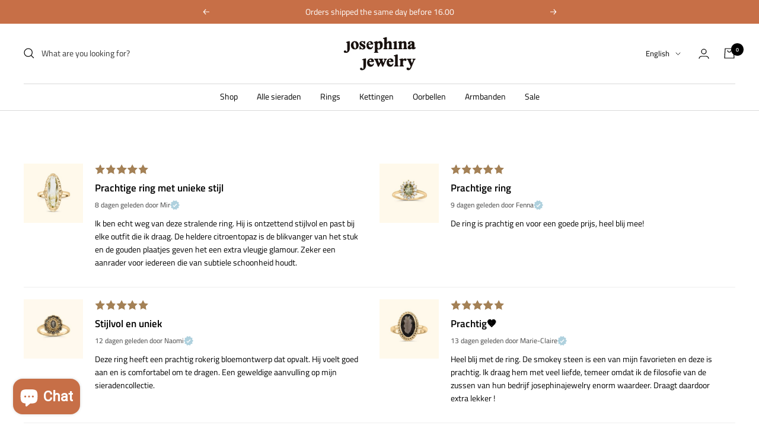

--- FILE ---
content_type: text/html; charset=utf-8
request_url: https://josephinajewelry.nl/en/pages/alle-reviews
body_size: 47179
content:
<!doctype html><meta name="google-site-verification" content="d-JOpbTZm6anGEeD1o7ryQGItA5jBzLLO92bdYOUgcg" />

<html class="no-js" lang="en" dir="ltr">
  <head>
    <script>
  // Google Consent Mode V2 integration script from Consentmo GDPR
  window.isenseRules = {};
  window.isenseRules.gcm = {
      gcmVersion: 2,
      integrationVersion: 2,
      initialState: 7,
      customChanges: false,
      consentUpdated: false,
      adsDataRedaction: true,
      urlPassthrough: false,
      storage: { ad_personalization: "granted", ad_storage: "granted", ad_user_data: "granted", analytics_storage: "granted", functionality_storage: "granted", personalization_storage: "granted", security_storage: "granted", wait_for_update: 500 }
  };
  window.isenseRules.initializeGcm = function (rules) {
    let initialState = rules.initialState;
    let analyticsBlocked = initialState === 0 || initialState === 3 || initialState === 6 || initialState === 7;
    let marketingBlocked = initialState === 0 || initialState === 2 || initialState === 5 || initialState === 7;
    let functionalityBlocked = initialState === 4 || initialState === 5 || initialState === 6 || initialState === 7;

    let gdprCache = localStorage.getItem('gdprCache') ? JSON.parse(localStorage.getItem('gdprCache')) : null;
    if (gdprCache && typeof gdprCache.updatedPreferences !== "undefined") {
      let updatedPreferences = gdprCache && typeof gdprCache.updatedPreferences !== "undefined" ? gdprCache.updatedPreferences : null;
      analyticsBlocked = parseInt(updatedPreferences.indexOf('analytics')) > -1;
      marketingBlocked = parseInt(updatedPreferences.indexOf('marketing')) > -1;
      functionalityBlocked = parseInt(updatedPreferences.indexOf('functionality')) > -1;

      rules.consentUpdated = true;
    }
    
    isenseRules.gcm = {
      ...rules,
      storage: {
        ad_personalization: marketingBlocked ? "denied" : "granted",
        ad_storage: marketingBlocked ? "denied" : "granted",
        ad_user_data: marketingBlocked ? "denied" : "granted",
        analytics_storage: analyticsBlocked ? "denied" : "granted",
        functionality_storage: functionalityBlocked ? "denied" : "granted",
        personalization_storage: functionalityBlocked ? "denied" : "granted",
        security_storage: "granted",
        wait_for_update: 500
      },
    };
  }

  // Google Consent Mode - initialization start
  window.isenseRules.initializeGcm({
    ...window.isenseRules.gcm,
    adsDataRedaction: true,
    urlPassthrough: false,
    initialState: 7
  });

  /*
  * initialState acceptable values:
  * 0 - Set both ad_storage and analytics_storage to denied
  * 1 - Set all categories to granted
  * 2 - Set only ad_storage to denied
  * 3 - Set only analytics_storage to denied
  * 4 - Set only functionality_storage to denied
  * 5 - Set both ad_storage and functionality_storage to denied
  * 6 - Set both analytics_storage and functionality_storage to denied
  * 7 - Set all categories to denied
  */

  window.dataLayer = window.dataLayer || [];
  function gtag() { window.dataLayer.push(arguments); }
  gtag("consent", "default", isenseRules.gcm.storage);
  isenseRules.gcm.adsDataRedaction && gtag("set", "ads_data_redaction", isenseRules.gcm.adsDataRedaction);
  isenseRules.gcm.urlPassthrough && gtag("set", "url_passthrough", isenseRules.gcm.urlPassthrough);
</script>
    

    <meta name="seobility" content="39053b639b9f13a7019bed7e5e2ade62">
    <meta charset="utf-8">
    <meta name="viewport" content="width=device-width, initial-scale=1.0, height=device-height, minimum-scale=1.0, maximum-scale=1.0">
    <meta name="theme-color" content="#ffffff">

    <title>all reviews</title>
    <link rel="canonical" href="https://josephinajewelry.nl/en/pages/alle-reviews" />
     <link rel="shortcut icon" href="//josephinajewelry.nl/cdn/shop/files/Fave_Icon_0_96x96.png?v=1686303830" type="image/png"><link rel="preconnect" href="https://cdn.shopify.com">
    <link rel="dns-prefetch" href="https://productreviews.shopifycdn.com">
    <link rel="dns-prefetch" href="https://www.google-analytics.com"><link rel="preconnect" href="https://fonts.shopifycdn.com" crossorigin><link rel="preload" as="style" href="//josephinajewelry.nl/cdn/shop/t/28/assets/theme.css?v=30657315739709115061741094905">
    <link rel="preload" as="script" href="//josephinajewelry.nl/cdn/shop/t/28/assets/vendor.js?v=31715688253868339281741094905">
    <link rel="preload" as="script" href="//josephinajewelry.nl/cdn/shop/t/28/assets/theme.js?v=33798694011652898201741094905"><meta property="og:type" content="website">
  <meta property="og:title" content="all reviews"><meta property="og:image" content="http://josephinajewelry.nl/cdn/shop/files/Josephina_Jewelry_vierkant_512x512_eff5176e-88d0-43e4-b7f5-b0a6439a6384.jpg?v=1663322724">
  <meta property="og:image:secure_url" content="https://josephinajewelry.nl/cdn/shop/files/Josephina_Jewelry_vierkant_512x512_eff5176e-88d0-43e4-b7f5-b0a6439a6384.jpg?v=1663322724">
  <meta property="og:image:width" content="1200">
  <meta property="og:image:height" content="628"><meta property="og:url" content="https://josephinajewelry.nl/en/pages/alle-reviews">
<meta property="og:site_name" content="Josephina Jewelry "><meta name="twitter:card" content="summary"><meta name="twitter:title" content="all reviews">
  <meta name="twitter:description" content="all reviews"><meta name="twitter:image" content="https://josephinajewelry.nl/cdn/shop/files/Josephina_Jewelry_vierkant_512x512_eff5176e-88d0-43e4-b7f5-b0a6439a6384_1200x1200_crop_center.jpg?v=1663322724">
  <meta name="twitter:image:alt" content="">
    


  <script type="application/ld+json">
  {
    "@context": "https://schema.org",
    "@type": "BreadcrumbList",
  "itemListElement": [{
      "@type": "ListItem",
      "position": 1,
      "name": "Home",
      "item": "https://josephinajewelry.nl"
    },{
          "@type": "ListItem",
          "position": 2,
          "name": "all reviews",
          "item": "https://josephinajewelry.nl/en/pages/alle-reviews"
        }]
  }
  </script>


    <link rel="preload" href="//josephinajewelry.nl/cdn/fonts/anek_tamil/anektamil_n4.2c907daa645b7bbf6285dac0733760f08d99f2ba.woff2" as="font" type="font/woff2" crossorigin><link rel="preload" href="//josephinajewelry.nl/cdn/fonts/titillium_web/titilliumweb_n4.dc3610b1c7b7eb152fc1ddefb77e83a0b84386b3.woff2" as="font" type="font/woff2" crossorigin><style>
  /* Typography (heading) */
  @font-face {
  font-family: "Anek Tamil";
  font-weight: 400;
  font-style: normal;
  font-display: swap;
  src: url("//josephinajewelry.nl/cdn/fonts/anek_tamil/anektamil_n4.2c907daa645b7bbf6285dac0733760f08d99f2ba.woff2") format("woff2"),
       url("//josephinajewelry.nl/cdn/fonts/anek_tamil/anektamil_n4.58d2b7d33afb43473289c2390c1128013680474b.woff") format("woff");
}

/* Typography (body) */
  @font-face {
  font-family: "Titillium Web";
  font-weight: 400;
  font-style: normal;
  font-display: swap;
  src: url("//josephinajewelry.nl/cdn/fonts/titillium_web/titilliumweb_n4.dc3610b1c7b7eb152fc1ddefb77e83a0b84386b3.woff2") format("woff2"),
       url("//josephinajewelry.nl/cdn/fonts/titillium_web/titilliumweb_n4.24dc69d5a89277f2854e112bddfd2c5420fd3973.woff") format("woff");
}

@font-face {
  font-family: "Titillium Web";
  font-weight: 400;
  font-style: italic;
  font-display: swap;
  src: url("//josephinajewelry.nl/cdn/fonts/titillium_web/titilliumweb_i4.2e4a288a3b1073a078bbbf883bdf8c1ca2ff0f8f.woff2") format("woff2"),
       url("//josephinajewelry.nl/cdn/fonts/titillium_web/titilliumweb_i4.98dfcf65bc48d5feb68ff42764400055451c917c.woff") format("woff");
}

@font-face {
  font-family: "Titillium Web";
  font-weight: 600;
  font-style: normal;
  font-display: swap;
  src: url("//josephinajewelry.nl/cdn/fonts/titillium_web/titilliumweb_n6.d0077791273e3522c40566c54d1c1b12128f0e2b.woff2") format("woff2"),
       url("//josephinajewelry.nl/cdn/fonts/titillium_web/titilliumweb_n6.5874c9b6bc8a2765275c20eb706450753893f521.woff") format("woff");
}

@font-face {
  font-family: "Titillium Web";
  font-weight: 600;
  font-style: italic;
  font-display: swap;
  src: url("//josephinajewelry.nl/cdn/fonts/titillium_web/titilliumweb_i6.e3753dd74e941188a02848a048c5adb32df9af7e.woff2") format("woff2"),
       url("//josephinajewelry.nl/cdn/fonts/titillium_web/titilliumweb_i6.c0413b6439775ba7352874d255071d7dab42dce1.woff") format("woff");
}

:root {--heading-color: 0, 0, 0;
    --text-color: 0, 0, 0;
    --background: 255, 255, 255;
    --secondary-background: 247, 247, 247;
    --border-color: 217, 217, 217;
    --border-color-darker: 153, 153, 153;
    --success-color: 112, 138, 125;
    --success-background: 226, 232, 229;
    --error-color: 210, 84, 90;
    --error-background: 252, 243, 243;
    --primary-button-background: 122, 164, 143;
    --primary-button-text-color: 255, 255, 255;
    --secondary-button-background: 0, 0, 0;
    --secondary-button-text-color: 247, 247, 247;
    --product-star-rating: 164, 129, 86;
    --product-on-sale-accent: 225, 152, 118;
    --product-sold-out-accent: 189, 188, 190;
    --product-custom-label-background: 255, 249, 237;
    --product-custom-label-text-color: 0, 0, 0;
    --product-custom-label-2-background: 226, 209, 150;
    --product-custom-label-2-text-color: 0, 0, 0;
    --product-low-stock-text-color: 210, 84, 90;
    --product-in-stock-text-color: 46, 158, 123;
    --loading-bar-background: 0, 0, 0;

    /* We duplicate some "base" colors as root colors, which is useful to use on drawer elements or popover without. Those should not be overridden to avoid issues */
    --root-heading-color: 0, 0, 0;
    --root-text-color: 0, 0, 0;
    --root-background: 255, 255, 255;
    --root-border-color: 217, 217, 217;
    --root-primary-button-background: 122, 164, 143;
    --root-primary-button-text-color: 255, 255, 255;

    --base-font-size: 14px;
    --heading-font-family: "Anek Tamil", sans-serif;
    --heading-font-weight: 400;
    --heading-font-style: normal;
    --heading-text-transform: normal;
    --text-font-family: "Titillium Web", sans-serif;
    --text-font-weight: 400;
    --text-font-style: normal;
    --text-font-bold-weight: 600;

    /* Typography (font size) */
    --heading-xxsmall-font-size: 10px;
    --heading-xsmall-font-size: 10px;
    --heading-small-font-size: 11px;
    --heading-large-font-size: 32px;
    --heading-h1-font-size: 26px;
    --heading-h2-font-size: 24px;
    --heading-h3-font-size: 22px;
    --heading-h4-font-size: 20px;
    --heading-h5-font-size: 18px;
    --heading-h6-font-size: 16px;

    /* Control the look and feel of the theme by changing radius of various elements */
    --button-border-radius: 0px;
    --block-border-radius: 0px;
    --block-border-radius-reduced: 0px;
    --color-swatch-border-radius: 100%;

    /* Button size */
    --button-height: 48px;
    --button-small-height: 40px;

    /* Form related */
    --form-input-field-height: 48px;
    --form-input-gap: 16px;
    --form-submit-margin: 24px;

    /* Product listing related variables */
    --product-list-block-spacing: 32px;

    /* Video related */
    --play-button-background: 255, 255, 255;
    --play-button-arrow: 0, 0, 0;

    /* RTL support */
    --transform-logical-flip: 1;
    --transform-origin-start: left;
    --transform-origin-end: right;

    /* Other */
    --zoom-cursor-svg-url: url(//josephinajewelry.nl/cdn/shop/t/28/assets/zoom-cursor.svg?v=132049112189449447961741094905);
    --arrow-right-svg-url: url(//josephinajewelry.nl/cdn/shop/t/28/assets/arrow-right.svg?v=28832371729054011561741094905);
    --arrow-left-svg-url: url(//josephinajewelry.nl/cdn/shop/t/28/assets/arrow-left.svg?v=47624417225440425351741094905);

    /* Some useful variables that we can reuse in our CSS. Some explanation are needed for some of them:
       - container-max-width-minus-gutters: represents the container max width without the edge gutters
       - container-outer-width: considering the screen width, represent all the space outside the container
       - container-outer-margin: same as container-outer-width but get set to 0 inside a container
       - container-inner-width: the effective space inside the container (minus gutters)
       - grid-column-width: represents the width of a single column of the grid
       - vertical-breather: this is a variable that defines the global "spacing" between sections, and inside the section
                            to create some "breath" and minimum spacing
     */
    --container-max-width: 1600px;
    --container-gutter: 24px;
    --container-max-width-minus-gutters: calc(var(--container-max-width) - (var(--container-gutter)) * 2);
    --container-outer-width: max(calc((100vw - var(--container-max-width-minus-gutters)) / 2), var(--container-gutter));
    --container-outer-margin: var(--container-outer-width);
    --container-inner-width: calc(100vw - var(--container-outer-width) * 2);

    --grid-column-count: 10;
    --grid-gap: 24px;
    --grid-column-width: calc((100vw - var(--container-outer-width) * 2 - var(--grid-gap) * (var(--grid-column-count) - 1)) / var(--grid-column-count));

    --vertical-breather: 48px;
    --vertical-breather-tight: 48px;

    /* Shopify related variables */
    --payment-terms-background-color: #ffffff;
  }

  @media screen and (min-width: 741px) {
    :root {
      --container-gutter: 40px;
      --grid-column-count: 20;
      --vertical-breather: 64px;
      --vertical-breather-tight: 64px;

      /* Typography (font size) */
      --heading-xsmall-font-size: 11px;
      --heading-small-font-size: 12px;
      --heading-large-font-size: 48px;
      --heading-h1-font-size: 30px;
      --heading-h2-font-size: 28px;
      --heading-h3-font-size: 26px;
      --heading-h4-font-size: 24px;
      --heading-h5-font-size: 18px;
      --heading-h6-font-size: 16px;

      /* Form related */
      --form-input-field-height: 52px;
      --form-submit-margin: 32px;

      /* Button size */
      --button-height: 52px;
      --button-small-height: 44px;
    }
  }

  @media screen and (min-width: 1200px) {
    :root {
      --vertical-breather: 80px;
      --vertical-breather-tight: 64px;
      --product-list-block-spacing: 48px;

      /* Typography */
      --heading-large-font-size: 58px;
      --heading-h1-font-size: 30px;
      --heading-h2-font-size: 28px;
      --heading-h3-font-size: 26px;
      --heading-h4-font-size: 24px;
      --heading-h5-font-size: 22px;
      --heading-h6-font-size: 16px;
    }
  }

  @media screen and (min-width: 1600px) {
    :root {
      --vertical-breather: 90px;
      --vertical-breather-tight: 64px;
    }
  }
</style>
    <script>
  // This allows to expose several variables to the global scope, to be used in scripts
  window.themeVariables = {
    settings: {
      direction: "ltr",
      pageType: "page",
      cartCount: 0,
      moneyFormat: "€{{amount_with_comma_separator}}",
      moneyWithCurrencyFormat: "€{{amount_with_comma_separator}} EUR",
      showVendor: false,
      discountMode: "percentage",
      currencyCodeEnabled: false,
      searchMode: "product,collection",
      searchUnavailableProducts: "last",
      cartType: "drawer",
      cartCurrency: "EUR",
      mobileZoomFactor: 2.5
    },

    routes: {
      host: "josephinajewelry.nl",
      rootUrl: "\/en",
      rootUrlWithoutSlash: "\/en",
      cartUrl: "\/en\/cart",
      cartAddUrl: "\/en\/cart\/add",
      cartChangeUrl: "\/en\/cart\/change",
      searchUrl: "\/en\/search",
      predictiveSearchUrl: "\/en\/search\/suggest",
      productRecommendationsUrl: "\/en\/recommendations\/products"
    },

    strings: {
      accessibilityDelete: "Delete",
      accessibilityClose: "Close",
      collectionSoldOut: "Sold out",
      collectionDiscount: "Save @savings@",
      productSalePrice: "Sale price",
      productRegularPrice: "Regular price",
      productFormUnavailable: "Unavailable",
      productFormSoldOut: "Sold out",
      productFormPreOrder: "Pre-order",
      productFormAddToCart: "Add to cart",
      searchNoResults: "No results could be found.",
      searchNewSearch: "New search",
      searchProducts: "Products",
      searchArticles: "Journal",
      searchPages: "Pages",
      searchCollections: "Collections",
      cartViewCart: "View cart",
      cartItemAdded: "Item added to your cart!",
      cartItemAddedShort: "Added to your cart!",
      cartAddOrderNote: "Add order note",
      cartEditOrderNote: "Edit order note",
      shippingEstimatorNoResults: "Sorry, we do not ship to your address.",
      shippingEstimatorOneResult: "There is one shipping rate for your address:",
      shippingEstimatorMultipleResults: "There are several shipping rates for your address:",
      shippingEstimatorError: "One or more error occurred while retrieving shipping rates:"
    },

    libs: {
      flickity: "\/\/josephinajewelry.nl\/cdn\/shop\/t\/28\/assets\/flickity.js?v=176646718982628074891741094905",
      photoswipe: "\/\/josephinajewelry.nl\/cdn\/shop\/t\/28\/assets\/photoswipe.js?v=132268647426145925301741094905",
      qrCode: "\/\/josephinajewelry.nl\/cdn\/shopifycloud\/storefront\/assets\/themes_support\/vendor\/qrcode-3f2b403b.js"
    },

    breakpoints: {
      phone: 'screen and (max-width: 740px)',
      tablet: 'screen and (min-width: 741px) and (max-width: 999px)',
      tabletAndUp: 'screen and (min-width: 741px)',
      pocket: 'screen and (max-width: 999px)',
      lap: 'screen and (min-width: 1000px) and (max-width: 1199px)',
      lapAndUp: 'screen and (min-width: 1000px)',
      desktop: 'screen and (min-width: 1200px)',
      wide: 'screen and (min-width: 1400px)'
    }
  };

  window.addEventListener('pageshow', async () => {
    const cartContent = await (await fetch(`${window.themeVariables.routes.cartUrl}.js`, {cache: 'reload'})).json();
    document.documentElement.dispatchEvent(new CustomEvent('cart:refresh', {detail: {cart: cartContent}}));
  });

  if ('noModule' in HTMLScriptElement.prototype) {
    // Old browsers (like IE) that does not support module will be considered as if not executing JS at all
    document.documentElement.className = document.documentElement.className.replace('no-js', 'js');

    requestAnimationFrame(() => {
      const viewportHeight = (window.visualViewport ? window.visualViewport.height : document.documentElement.clientHeight);
      document.documentElement.style.setProperty('--window-height',viewportHeight + 'px');
    });
  }</script>

    <link rel="stylesheet" href="//josephinajewelry.nl/cdn/shop/t/28/assets/theme.css?v=30657315739709115061741094905">

    <script src="//josephinajewelry.nl/cdn/shop/t/28/assets/vendor.js?v=31715688253868339281741094905" defer></script>
    <script src="//josephinajewelry.nl/cdn/shop/t/28/assets/theme.js?v=33798694011652898201741094905" defer></script>
    <script src="//josephinajewelry.nl/cdn/shop/t/28/assets/custom.js?v=49782314752489076191741094905" defer></script>

    <script>window.performance && window.performance.mark && window.performance.mark('shopify.content_for_header.start');</script><meta name="facebook-domain-verification" content="hlbllktw6axduugsn2g7ve1tr6lga3">
<meta id="shopify-digital-wallet" name="shopify-digital-wallet" content="/55636361305/digital_wallets/dialog">
<meta name="shopify-checkout-api-token" content="e040523b050df2f8e2c1a8c333088818">
<meta id="in-context-paypal-metadata" data-shop-id="55636361305" data-venmo-supported="false" data-environment="production" data-locale="en_US" data-paypal-v4="true" data-currency="EUR">
<link rel="alternate" hreflang="x-default" href="https://josephinajewelry.nl/pages/alle-reviews">
<link rel="alternate" hreflang="nl" href="https://josephinajewelry.nl/pages/alle-reviews">
<link rel="alternate" hreflang="en" href="https://josephinajewelry.nl/en/pages/alle-reviews">
<script async="async" src="/checkouts/internal/preloads.js?locale=en-NL"></script>
<link rel="preconnect" href="https://shop.app" crossorigin="anonymous">
<script async="async" src="https://shop.app/checkouts/internal/preloads.js?locale=en-NL&shop_id=55636361305" crossorigin="anonymous"></script>
<script id="apple-pay-shop-capabilities" type="application/json">{"shopId":55636361305,"countryCode":"NL","currencyCode":"EUR","merchantCapabilities":["supports3DS"],"merchantId":"gid:\/\/shopify\/Shop\/55636361305","merchantName":"Josephina Jewelry ","requiredBillingContactFields":["postalAddress","email"],"requiredShippingContactFields":["postalAddress","email"],"shippingType":"shipping","supportedNetworks":["visa","maestro","masterCard","amex"],"total":{"type":"pending","label":"Josephina Jewelry ","amount":"1.00"},"shopifyPaymentsEnabled":true,"supportsSubscriptions":true}</script>
<script id="shopify-features" type="application/json">{"accessToken":"e040523b050df2f8e2c1a8c333088818","betas":["rich-media-storefront-analytics"],"domain":"josephinajewelry.nl","predictiveSearch":true,"shopId":55636361305,"locale":"en"}</script>
<script>var Shopify = Shopify || {};
Shopify.shop = "josephina-jewelry-jj.myshopify.com";
Shopify.locale = "en";
Shopify.currency = {"active":"EUR","rate":"1.0"};
Shopify.country = "NL";
Shopify.theme = {"name":"PS Version - BD moving banner - 04-03-2025","id":179132072278,"schema_name":"Focal","schema_version":"8.11.4","theme_store_id":null,"role":"main"};
Shopify.theme.handle = "null";
Shopify.theme.style = {"id":null,"handle":null};
Shopify.cdnHost = "josephinajewelry.nl/cdn";
Shopify.routes = Shopify.routes || {};
Shopify.routes.root = "/en/";</script>
<script type="module">!function(o){(o.Shopify=o.Shopify||{}).modules=!0}(window);</script>
<script>!function(o){function n(){var o=[];function n(){o.push(Array.prototype.slice.apply(arguments))}return n.q=o,n}var t=o.Shopify=o.Shopify||{};t.loadFeatures=n(),t.autoloadFeatures=n()}(window);</script>
<script>
  window.ShopifyPay = window.ShopifyPay || {};
  window.ShopifyPay.apiHost = "shop.app\/pay";
  window.ShopifyPay.redirectState = null;
</script>
<script id="shop-js-analytics" type="application/json">{"pageType":"page"}</script>
<script defer="defer" async type="module" src="//josephinajewelry.nl/cdn/shopifycloud/shop-js/modules/v2/client.init-shop-cart-sync_C5BV16lS.en.esm.js"></script>
<script defer="defer" async type="module" src="//josephinajewelry.nl/cdn/shopifycloud/shop-js/modules/v2/chunk.common_CygWptCX.esm.js"></script>
<script type="module">
  await import("//josephinajewelry.nl/cdn/shopifycloud/shop-js/modules/v2/client.init-shop-cart-sync_C5BV16lS.en.esm.js");
await import("//josephinajewelry.nl/cdn/shopifycloud/shop-js/modules/v2/chunk.common_CygWptCX.esm.js");

  window.Shopify.SignInWithShop?.initShopCartSync?.({"fedCMEnabled":true,"windoidEnabled":true});

</script>
<script>
  window.Shopify = window.Shopify || {};
  if (!window.Shopify.featureAssets) window.Shopify.featureAssets = {};
  window.Shopify.featureAssets['shop-js'] = {"shop-cart-sync":["modules/v2/client.shop-cart-sync_ZFArdW7E.en.esm.js","modules/v2/chunk.common_CygWptCX.esm.js"],"shop-button":["modules/v2/client.shop-button_tlx5R9nI.en.esm.js","modules/v2/chunk.common_CygWptCX.esm.js"],"init-fed-cm":["modules/v2/client.init-fed-cm_CmiC4vf6.en.esm.js","modules/v2/chunk.common_CygWptCX.esm.js"],"init-windoid":["modules/v2/client.init-windoid_sURxWdc1.en.esm.js","modules/v2/chunk.common_CygWptCX.esm.js"],"init-shop-cart-sync":["modules/v2/client.init-shop-cart-sync_C5BV16lS.en.esm.js","modules/v2/chunk.common_CygWptCX.esm.js"],"init-shop-email-lookup-coordinator":["modules/v2/client.init-shop-email-lookup-coordinator_B8hsDcYM.en.esm.js","modules/v2/chunk.common_CygWptCX.esm.js"],"shop-cash-offers":["modules/v2/client.shop-cash-offers_DOA2yAJr.en.esm.js","modules/v2/chunk.common_CygWptCX.esm.js","modules/v2/chunk.modal_D71HUcav.esm.js"],"pay-button":["modules/v2/client.pay-button_FdsNuTd3.en.esm.js","modules/v2/chunk.common_CygWptCX.esm.js"],"shop-login-button":["modules/v2/client.shop-login-button_C5VAVYt1.en.esm.js","modules/v2/chunk.common_CygWptCX.esm.js","modules/v2/chunk.modal_D71HUcav.esm.js"],"shop-toast-manager":["modules/v2/client.shop-toast-manager_ClPi3nE9.en.esm.js","modules/v2/chunk.common_CygWptCX.esm.js"],"avatar":["modules/v2/client.avatar_BTnouDA3.en.esm.js"],"init-shop-for-new-customer-accounts":["modules/v2/client.init-shop-for-new-customer-accounts_ChsxoAhi.en.esm.js","modules/v2/client.shop-login-button_C5VAVYt1.en.esm.js","modules/v2/chunk.common_CygWptCX.esm.js","modules/v2/chunk.modal_D71HUcav.esm.js"],"init-customer-accounts":["modules/v2/client.init-customer-accounts_DxDtT_ad.en.esm.js","modules/v2/client.shop-login-button_C5VAVYt1.en.esm.js","modules/v2/chunk.common_CygWptCX.esm.js","modules/v2/chunk.modal_D71HUcav.esm.js"],"init-customer-accounts-sign-up":["modules/v2/client.init-customer-accounts-sign-up_CPSyQ0Tj.en.esm.js","modules/v2/client.shop-login-button_C5VAVYt1.en.esm.js","modules/v2/chunk.common_CygWptCX.esm.js","modules/v2/chunk.modal_D71HUcav.esm.js"],"lead-capture":["modules/v2/client.lead-capture_Bi8yE_yS.en.esm.js","modules/v2/chunk.common_CygWptCX.esm.js","modules/v2/chunk.modal_D71HUcav.esm.js"],"checkout-modal":["modules/v2/client.checkout-modal_BPM8l0SH.en.esm.js","modules/v2/chunk.common_CygWptCX.esm.js","modules/v2/chunk.modal_D71HUcav.esm.js"],"shop-follow-button":["modules/v2/client.shop-follow-button_Cva4Ekp9.en.esm.js","modules/v2/chunk.common_CygWptCX.esm.js","modules/v2/chunk.modal_D71HUcav.esm.js"],"shop-login":["modules/v2/client.shop-login_D6lNrXab.en.esm.js","modules/v2/chunk.common_CygWptCX.esm.js","modules/v2/chunk.modal_D71HUcav.esm.js"],"payment-terms":["modules/v2/client.payment-terms_CZxnsJam.en.esm.js","modules/v2/chunk.common_CygWptCX.esm.js","modules/v2/chunk.modal_D71HUcav.esm.js"]};
</script>
<script>(function() {
  var isLoaded = false;
  function asyncLoad() {
    if (isLoaded) return;
    isLoaded = true;
    var urls = ["https:\/\/servicepoints.sendcloud.sc\/shops\/shopify\/embed\/5afb5e76-8c96-41df-94c1-f25c164587e0.js?shop=josephina-jewelry-jj.myshopify.com","https:\/\/gdprcdn.b-cdn.net\/js\/gdpr_cookie_consent.min.js?shop=josephina-jewelry-jj.myshopify.com"];
    for (var i = 0; i < urls.length; i++) {
      var s = document.createElement('script');
      s.type = 'text/javascript';
      s.async = true;
      s.src = urls[i];
      var x = document.getElementsByTagName('script')[0];
      x.parentNode.insertBefore(s, x);
    }
  };
  if(window.attachEvent) {
    window.attachEvent('onload', asyncLoad);
  } else {
    window.addEventListener('load', asyncLoad, false);
  }
})();</script>
<script id="__st">var __st={"a":55636361305,"offset":3600,"reqid":"ccc87ff6-6027-4dcf-8b12-1efe3a720c94-1768843732","pageurl":"josephinajewelry.nl\/en\/pages\/alle-reviews","s":"pages-86229844057","u":"ecf44b8e2044","p":"page","rtyp":"page","rid":86229844057};</script>
<script>window.ShopifyPaypalV4VisibilityTracking = true;</script>
<script id="captcha-bootstrap">!function(){'use strict';const t='contact',e='account',n='new_comment',o=[[t,t],['blogs',n],['comments',n],[t,'customer']],c=[[e,'customer_login'],[e,'guest_login'],[e,'recover_customer_password'],[e,'create_customer']],r=t=>t.map((([t,e])=>`form[action*='/${t}']:not([data-nocaptcha='true']) input[name='form_type'][value='${e}']`)).join(','),a=t=>()=>t?[...document.querySelectorAll(t)].map((t=>t.form)):[];function s(){const t=[...o],e=r(t);return a(e)}const i='password',u='form_key',d=['recaptcha-v3-token','g-recaptcha-response','h-captcha-response',i],f=()=>{try{return window.sessionStorage}catch{return}},m='__shopify_v',_=t=>t.elements[u];function p(t,e,n=!1){try{const o=window.sessionStorage,c=JSON.parse(o.getItem(e)),{data:r}=function(t){const{data:e,action:n}=t;return t[m]||n?{data:e,action:n}:{data:t,action:n}}(c);for(const[e,n]of Object.entries(r))t.elements[e]&&(t.elements[e].value=n);n&&o.removeItem(e)}catch(o){console.error('form repopulation failed',{error:o})}}const l='form_type',E='cptcha';function T(t){t.dataset[E]=!0}const w=window,h=w.document,L='Shopify',v='ce_forms',y='captcha';let A=!1;((t,e)=>{const n=(g='f06e6c50-85a8-45c8-87d0-21a2b65856fe',I='https://cdn.shopify.com/shopifycloud/storefront-forms-hcaptcha/ce_storefront_forms_captcha_hcaptcha.v1.5.2.iife.js',D={infoText:'Protected by hCaptcha',privacyText:'Privacy',termsText:'Terms'},(t,e,n)=>{const o=w[L][v],c=o.bindForm;if(c)return c(t,g,e,D).then(n);var r;o.q.push([[t,g,e,D],n]),r=I,A||(h.body.append(Object.assign(h.createElement('script'),{id:'captcha-provider',async:!0,src:r})),A=!0)});var g,I,D;w[L]=w[L]||{},w[L][v]=w[L][v]||{},w[L][v].q=[],w[L][y]=w[L][y]||{},w[L][y].protect=function(t,e){n(t,void 0,e),T(t)},Object.freeze(w[L][y]),function(t,e,n,w,h,L){const[v,y,A,g]=function(t,e,n){const i=e?o:[],u=t?c:[],d=[...i,...u],f=r(d),m=r(i),_=r(d.filter((([t,e])=>n.includes(e))));return[a(f),a(m),a(_),s()]}(w,h,L),I=t=>{const e=t.target;return e instanceof HTMLFormElement?e:e&&e.form},D=t=>v().includes(t);t.addEventListener('submit',(t=>{const e=I(t);if(!e)return;const n=D(e)&&!e.dataset.hcaptchaBound&&!e.dataset.recaptchaBound,o=_(e),c=g().includes(e)&&(!o||!o.value);(n||c)&&t.preventDefault(),c&&!n&&(function(t){try{if(!f())return;!function(t){const e=f();if(!e)return;const n=_(t);if(!n)return;const o=n.value;o&&e.removeItem(o)}(t);const e=Array.from(Array(32),(()=>Math.random().toString(36)[2])).join('');!function(t,e){_(t)||t.append(Object.assign(document.createElement('input'),{type:'hidden',name:u})),t.elements[u].value=e}(t,e),function(t,e){const n=f();if(!n)return;const o=[...t.querySelectorAll(`input[type='${i}']`)].map((({name:t})=>t)),c=[...d,...o],r={};for(const[a,s]of new FormData(t).entries())c.includes(a)||(r[a]=s);n.setItem(e,JSON.stringify({[m]:1,action:t.action,data:r}))}(t,e)}catch(e){console.error('failed to persist form',e)}}(e),e.submit())}));const S=(t,e)=>{t&&!t.dataset[E]&&(n(t,e.some((e=>e===t))),T(t))};for(const o of['focusin','change'])t.addEventListener(o,(t=>{const e=I(t);D(e)&&S(e,y())}));const B=e.get('form_key'),M=e.get(l),P=B&&M;t.addEventListener('DOMContentLoaded',(()=>{const t=y();if(P)for(const e of t)e.elements[l].value===M&&p(e,B);[...new Set([...A(),...v().filter((t=>'true'===t.dataset.shopifyCaptcha))])].forEach((e=>S(e,t)))}))}(h,new URLSearchParams(w.location.search),n,t,e,['guest_login'])})(!0,!0)}();</script>
<script integrity="sha256-4kQ18oKyAcykRKYeNunJcIwy7WH5gtpwJnB7kiuLZ1E=" data-source-attribution="shopify.loadfeatures" defer="defer" src="//josephinajewelry.nl/cdn/shopifycloud/storefront/assets/storefront/load_feature-a0a9edcb.js" crossorigin="anonymous"></script>
<script crossorigin="anonymous" defer="defer" src="//josephinajewelry.nl/cdn/shopifycloud/storefront/assets/shopify_pay/storefront-65b4c6d7.js?v=20250812"></script>
<script data-source-attribution="shopify.dynamic_checkout.dynamic.init">var Shopify=Shopify||{};Shopify.PaymentButton=Shopify.PaymentButton||{isStorefrontPortableWallets:!0,init:function(){window.Shopify.PaymentButton.init=function(){};var t=document.createElement("script");t.src="https://josephinajewelry.nl/cdn/shopifycloud/portable-wallets/latest/portable-wallets.en.js",t.type="module",document.head.appendChild(t)}};
</script>
<script data-source-attribution="shopify.dynamic_checkout.buyer_consent">
  function portableWalletsHideBuyerConsent(e){var t=document.getElementById("shopify-buyer-consent"),n=document.getElementById("shopify-subscription-policy-button");t&&n&&(t.classList.add("hidden"),t.setAttribute("aria-hidden","true"),n.removeEventListener("click",e))}function portableWalletsShowBuyerConsent(e){var t=document.getElementById("shopify-buyer-consent"),n=document.getElementById("shopify-subscription-policy-button");t&&n&&(t.classList.remove("hidden"),t.removeAttribute("aria-hidden"),n.addEventListener("click",e))}window.Shopify?.PaymentButton&&(window.Shopify.PaymentButton.hideBuyerConsent=portableWalletsHideBuyerConsent,window.Shopify.PaymentButton.showBuyerConsent=portableWalletsShowBuyerConsent);
</script>
<script data-source-attribution="shopify.dynamic_checkout.cart.bootstrap">document.addEventListener("DOMContentLoaded",(function(){function t(){return document.querySelector("shopify-accelerated-checkout-cart, shopify-accelerated-checkout")}if(t())Shopify.PaymentButton.init();else{new MutationObserver((function(e,n){t()&&(Shopify.PaymentButton.init(),n.disconnect())})).observe(document.body,{childList:!0,subtree:!0})}}));
</script>
<link id="shopify-accelerated-checkout-styles" rel="stylesheet" media="screen" href="https://josephinajewelry.nl/cdn/shopifycloud/portable-wallets/latest/accelerated-checkout-backwards-compat.css" crossorigin="anonymous">
<style id="shopify-accelerated-checkout-cart">
        #shopify-buyer-consent {
  margin-top: 1em;
  display: inline-block;
  width: 100%;
}

#shopify-buyer-consent.hidden {
  display: none;
}

#shopify-subscription-policy-button {
  background: none;
  border: none;
  padding: 0;
  text-decoration: underline;
  font-size: inherit;
  cursor: pointer;
}

#shopify-subscription-policy-button::before {
  box-shadow: none;
}

      </style>

<script>window.performance && window.performance.mark && window.performance.mark('shopify.content_for_header.end');</script>

<script>(() => {const installerKey = 'docapp-volume-auto-install'; const urlParams = new URLSearchParams(window.location.search); if (urlParams.get(installerKey)) {window.sessionStorage.setItem(installerKey, JSON.stringify({integrationId: urlParams.get('docapp-integration-id'), divClass: urlParams.get('docapp-install-class'), check: urlParams.get('docapp-check')}));}})();</script>

<script src="//josephinajewelry.nl/cdn/shop/t/28/assets/birthstone-cart-validator.js?v=89970906894127040981765294668" defer></script>
<script src="//josephinajewelry.nl/cdn/shop/t/28/assets/birthstone-collection-price.js?v=114013860435584293551765308956" defer></script>


<script>(() => {const previewKey = 'docapp-volume-test'; const urlParams = new URLSearchParams(window.location.search); if (urlParams.get(previewKey)) {window.sessionStorage.setItem(previewKey, JSON.stringify({active: true, integrationId: urlParams.get('docapp-volume-inst-test')}));}})();</script>
<!-- BEGIN app block: shopify://apps/klaviyo-email-marketing-sms/blocks/klaviyo-onsite-embed/2632fe16-c075-4321-a88b-50b567f42507 -->












  <script async src="https://static.klaviyo.com/onsite/js/UvkRf4/klaviyo.js?company_id=UvkRf4"></script>
  <script>!function(){if(!window.klaviyo){window._klOnsite=window._klOnsite||[];try{window.klaviyo=new Proxy({},{get:function(n,i){return"push"===i?function(){var n;(n=window._klOnsite).push.apply(n,arguments)}:function(){for(var n=arguments.length,o=new Array(n),w=0;w<n;w++)o[w]=arguments[w];var t="function"==typeof o[o.length-1]?o.pop():void 0,e=new Promise((function(n){window._klOnsite.push([i].concat(o,[function(i){t&&t(i),n(i)}]))}));return e}}})}catch(n){window.klaviyo=window.klaviyo||[],window.klaviyo.push=function(){var n;(n=window._klOnsite).push.apply(n,arguments)}}}}();</script>

  




  <script>
    window.klaviyoReviewsProductDesignMode = false
  </script>







<!-- END app block --><!-- BEGIN app block: shopify://apps/easy-tag-gtm-data-layer/blocks/datalayer-embed-block/be308f3f-c82d-4290-b187-8561d4a8782a --><script>(function(w, d) {var f = d.getElementsByTagName('script')[0];var s = d.createElement('script');s.async = true;s.src = "https:\/\/cdn.shopify.com\/extensions\/9d4b20e8-14f7-4a65-86dc-eaa196dcf826\/2.1.0\/assets\/tidl-2.1.0.min.js";s.onload = function() {window.TAGinstall.init({"data_layer": {"model": "legacy","item_id_selector": "sku|variant_id"},"events":{"device_data":true,"user_data":true,"cart_data":true,"collections":true,"product_click":true,"product":true,"add_to_cart":true,"remove_from_cart":true,"login":true,"register":true,"search":true},"currency":"EUR","gtm_container_id":"GTM-N7FGP2Q",}, {
   "_internal": {},"contextData": {"page": {"type":"page"}
   },"cartData" : {"pageType":"page","items": [],"total":0.0,"currency":"EUR"}});


    };
    f.parentNode.insertBefore(s, f);
})(window, document);
</script>
<!-- Google Tag Manager -->
<script>(function(w,d,s,l,i){w[l]=w[l]||[];w[l].push({'gtm.start':
new Date().getTime(),event:'gtm.js'});var f=d.getElementsByTagName(s)[0],
j=d.createElement(s),dl=l!='dataLayer'?'&l='+l:'';j.async=true;j.src=
'https://www.googletagmanager.com/gtm.js?id='+i+dl;f.parentNode.insertBefore(j,f);
})(window,document,'script','dataLayer','GTM-N7FGP2Q');</script>
<!-- End Google Tag Manager -->

<!-- END app block --><!-- BEGIN app block: shopify://apps/sales-discounts/blocks/countdown/29205fb1-2e68-4d81-a905-d828a51c8413 -->

            <script>
            let hcCountdownSettings = {
                hp_cd_html: '<div class="hc_cd at_top" data-deadline="2025-04-21T21:55:00+00:00" data-end-action="0" data-flip="0" id="hc_cd_10193"><div><p class="hc_cd_heading h2">EASTER SALE🐣</p><p class="hc_cd_subheading">30% off everything:</p></div><div class="hc_cd-timer timer_1"><span class="hc_cd_timernum hc_cd_days">00</span> <span class="hc_cd_timernum">:</span> <span class="hc_cd_timernum hc_cd_hours">00</span> <span class="hc_cd_timernum">:</span> <span class="hc_cd_timernum hc_cd_minutes">00</span> <span class="hc_cd_timernum">:</span> <span class="hc_cd_timernum hc_cd_seconds">00</span><div class="hc_cd_timerlabel hc_cd_label_days">Days</div><div class="hc_cd_timerlabel hc_cd_label_hours">Hours</div><div class="hc_cd_timerlabel hc_cd_label_minutes">Mins</div><div class="hc_cd_timerlabel last hc_cd_label_seconds">Secs</div></div><a class="hc_cd_button" href="None" style="display:none">Shop now</a></div>',
                hp_cd_display_on: 0, 
                hp_cd_call_to_action: 0,
                hp_cd_sticky: 0,
                hp_cd_position: 0,
                hp_cd_link: "None",
                p_cd_html: '<div class="hc_cd hc_cd_p" data-deadline="2025-04-21T21:55:00+00:00" data-end-action="0" data-flip="0" id="hc_cd_p3335"><div><p class="hc_cd_heading h2">EASTER SALE🐣</p><p class="hc_cd_subheading">30% off everything</p></div><div class="hc_cd-timer timer_1"><span class="hc_cd_timernum hc_cd_days">00</span> <span class="hc_cd_timernum">:</span> <span class="hc_cd_timernum hc_cd_hours">00</span> <span class="hc_cd_timernum">:</span> <span class="hc_cd_timernum hc_cd_minutes">00</span> <span class="hc_cd_timernum">:</span> <span class="hc_cd_timernum hc_cd_seconds">00</span><div class="hc_cd_timerlabel hc_cd_label_days">Day</div><div class="hc_cd_timerlabel hc_cd_label_hours">Hours</div><div class="hc_cd_timerlabel hc_cd_label_minutes">Mins</div><div class="hc_cd_timerlabel last hc_cd_label_seconds">Secs</div></div></div>',
                pp_selector: "form[action*='/cart/add'] button[type='submit']",
                pp_position: 1,
                pp_use_campaign_dates: 0,
                pp_valid_till: '2025-04-21 21:55:00+00:00'
            }
            </script>
            <style>#hc_cd_10193 .hc_cd_timernum{ color: #000; font-size: 22px; } #hc_cd_10193 .hc_cd_timerlabel{ color: #85868b; font-size: 10px; } #hc_cd_10193 .hc_cd_heading{ font-size: 18px; color: #0c0b0b; } #hc_cd_10193 .hc_cd_subheading{ font-size: 14px; color: #333; } #hc_cd_10193 .hc_cd_button{ background-color: #333; color: #FFFFFF; font-size: 14px; border-radius: 4px; } #hc_cd_10193 .hc_cd_button:hover{ color: #FFFFFF; } #hc_cd_10193{ border-color: #b3b5bb; border-width: 0px; background: #fff; } #hc_cd_10193 { --timer-background-color: #eee; } #hc_cd_p3335 .hc_cd_timernum{ color: #333; font-size: 22px; } #hc_cd_p3335 .hc_cd_timerlabel{ color: #85868b; font-size: 10px; } #hc_cd_p3335 .hc_cd_heading{ font-size: 18px; color: #a61515; } #hc_cd_p3335 .hc_cd_subheading{ font-size: 14px; color: #333; } #hc_cd_p3335 .hc_cd_button{ background-color: #333; color: #FFFFFF; font-size: 14px; border-radius: 4px; } #hc_cd_p3335 .hc_cd_button:hover{ color: #FFFFFF; } #hc_cd_p3335{ padding-top: 10px; padding-bottom: 10px; margin-top: 10px; margin-bottom: 10px; border-radius: 10px; border-color: #b3b5bb; border-width: 0px; background: #fff; } #hc_cd_p3335 { --timer-background-color: #eee; } </style>
         
<!-- END app block --><script src="https://cdn.shopify.com/extensions/7bc9bb47-adfa-4267-963e-cadee5096caf/inbox-1252/assets/inbox-chat-loader.js" type="text/javascript" defer="defer"></script>
<script src="https://cdn.shopify.com/extensions/019bbca0-fcf5-7f6c-8590-d768dd0bcdd7/sdm-extensions-56/assets/hc-countdown.min.js" type="text/javascript" defer="defer"></script>
<link href="https://cdn.shopify.com/extensions/019bbca0-fcf5-7f6c-8590-d768dd0bcdd7/sdm-extensions-56/assets/hc-countdown.css" rel="stylesheet" type="text/css" media="all">
<link href="https://monorail-edge.shopifysvc.com" rel="dns-prefetch">
<script>(function(){if ("sendBeacon" in navigator && "performance" in window) {try {var session_token_from_headers = performance.getEntriesByType('navigation')[0].serverTiming.find(x => x.name == '_s').description;} catch {var session_token_from_headers = undefined;}var session_cookie_matches = document.cookie.match(/_shopify_s=([^;]*)/);var session_token_from_cookie = session_cookie_matches && session_cookie_matches.length === 2 ? session_cookie_matches[1] : "";var session_token = session_token_from_headers || session_token_from_cookie || "";function handle_abandonment_event(e) {var entries = performance.getEntries().filter(function(entry) {return /monorail-edge.shopifysvc.com/.test(entry.name);});if (!window.abandonment_tracked && entries.length === 0) {window.abandonment_tracked = true;var currentMs = Date.now();var navigation_start = performance.timing.navigationStart;var payload = {shop_id: 55636361305,url: window.location.href,navigation_start,duration: currentMs - navigation_start,session_token,page_type: "page"};window.navigator.sendBeacon("https://monorail-edge.shopifysvc.com/v1/produce", JSON.stringify({schema_id: "online_store_buyer_site_abandonment/1.1",payload: payload,metadata: {event_created_at_ms: currentMs,event_sent_at_ms: currentMs}}));}}window.addEventListener('pagehide', handle_abandonment_event);}}());</script>
<script id="web-pixels-manager-setup">(function e(e,d,r,n,o){if(void 0===o&&(o={}),!Boolean(null===(a=null===(i=window.Shopify)||void 0===i?void 0:i.analytics)||void 0===a?void 0:a.replayQueue)){var i,a;window.Shopify=window.Shopify||{};var t=window.Shopify;t.analytics=t.analytics||{};var s=t.analytics;s.replayQueue=[],s.publish=function(e,d,r){return s.replayQueue.push([e,d,r]),!0};try{self.performance.mark("wpm:start")}catch(e){}var l=function(){var e={modern:/Edge?\/(1{2}[4-9]|1[2-9]\d|[2-9]\d{2}|\d{4,})\.\d+(\.\d+|)|Firefox\/(1{2}[4-9]|1[2-9]\d|[2-9]\d{2}|\d{4,})\.\d+(\.\d+|)|Chrom(ium|e)\/(9{2}|\d{3,})\.\d+(\.\d+|)|(Maci|X1{2}).+ Version\/(15\.\d+|(1[6-9]|[2-9]\d|\d{3,})\.\d+)([,.]\d+|)( \(\w+\)|)( Mobile\/\w+|) Safari\/|Chrome.+OPR\/(9{2}|\d{3,})\.\d+\.\d+|(CPU[ +]OS|iPhone[ +]OS|CPU[ +]iPhone|CPU IPhone OS|CPU iPad OS)[ +]+(15[._]\d+|(1[6-9]|[2-9]\d|\d{3,})[._]\d+)([._]\d+|)|Android:?[ /-](13[3-9]|1[4-9]\d|[2-9]\d{2}|\d{4,})(\.\d+|)(\.\d+|)|Android.+Firefox\/(13[5-9]|1[4-9]\d|[2-9]\d{2}|\d{4,})\.\d+(\.\d+|)|Android.+Chrom(ium|e)\/(13[3-9]|1[4-9]\d|[2-9]\d{2}|\d{4,})\.\d+(\.\d+|)|SamsungBrowser\/([2-9]\d|\d{3,})\.\d+/,legacy:/Edge?\/(1[6-9]|[2-9]\d|\d{3,})\.\d+(\.\d+|)|Firefox\/(5[4-9]|[6-9]\d|\d{3,})\.\d+(\.\d+|)|Chrom(ium|e)\/(5[1-9]|[6-9]\d|\d{3,})\.\d+(\.\d+|)([\d.]+$|.*Safari\/(?![\d.]+ Edge\/[\d.]+$))|(Maci|X1{2}).+ Version\/(10\.\d+|(1[1-9]|[2-9]\d|\d{3,})\.\d+)([,.]\d+|)( \(\w+\)|)( Mobile\/\w+|) Safari\/|Chrome.+OPR\/(3[89]|[4-9]\d|\d{3,})\.\d+\.\d+|(CPU[ +]OS|iPhone[ +]OS|CPU[ +]iPhone|CPU IPhone OS|CPU iPad OS)[ +]+(10[._]\d+|(1[1-9]|[2-9]\d|\d{3,})[._]\d+)([._]\d+|)|Android:?[ /-](13[3-9]|1[4-9]\d|[2-9]\d{2}|\d{4,})(\.\d+|)(\.\d+|)|Mobile Safari.+OPR\/([89]\d|\d{3,})\.\d+\.\d+|Android.+Firefox\/(13[5-9]|1[4-9]\d|[2-9]\d{2}|\d{4,})\.\d+(\.\d+|)|Android.+Chrom(ium|e)\/(13[3-9]|1[4-9]\d|[2-9]\d{2}|\d{4,})\.\d+(\.\d+|)|Android.+(UC? ?Browser|UCWEB|U3)[ /]?(15\.([5-9]|\d{2,})|(1[6-9]|[2-9]\d|\d{3,})\.\d+)\.\d+|SamsungBrowser\/(5\.\d+|([6-9]|\d{2,})\.\d+)|Android.+MQ{2}Browser\/(14(\.(9|\d{2,})|)|(1[5-9]|[2-9]\d|\d{3,})(\.\d+|))(\.\d+|)|K[Aa][Ii]OS\/(3\.\d+|([4-9]|\d{2,})\.\d+)(\.\d+|)/},d=e.modern,r=e.legacy,n=navigator.userAgent;return n.match(d)?"modern":n.match(r)?"legacy":"unknown"}(),u="modern"===l?"modern":"legacy",c=(null!=n?n:{modern:"",legacy:""})[u],f=function(e){return[e.baseUrl,"/wpm","/b",e.hashVersion,"modern"===e.buildTarget?"m":"l",".js"].join("")}({baseUrl:d,hashVersion:r,buildTarget:u}),m=function(e){var d=e.version,r=e.bundleTarget,n=e.surface,o=e.pageUrl,i=e.monorailEndpoint;return{emit:function(e){var a=e.status,t=e.errorMsg,s=(new Date).getTime(),l=JSON.stringify({metadata:{event_sent_at_ms:s},events:[{schema_id:"web_pixels_manager_load/3.1",payload:{version:d,bundle_target:r,page_url:o,status:a,surface:n,error_msg:t},metadata:{event_created_at_ms:s}}]});if(!i)return console&&console.warn&&console.warn("[Web Pixels Manager] No Monorail endpoint provided, skipping logging."),!1;try{return self.navigator.sendBeacon.bind(self.navigator)(i,l)}catch(e){}var u=new XMLHttpRequest;try{return u.open("POST",i,!0),u.setRequestHeader("Content-Type","text/plain"),u.send(l),!0}catch(e){return console&&console.warn&&console.warn("[Web Pixels Manager] Got an unhandled error while logging to Monorail."),!1}}}}({version:r,bundleTarget:l,surface:e.surface,pageUrl:self.location.href,monorailEndpoint:e.monorailEndpoint});try{o.browserTarget=l,function(e){var d=e.src,r=e.async,n=void 0===r||r,o=e.onload,i=e.onerror,a=e.sri,t=e.scriptDataAttributes,s=void 0===t?{}:t,l=document.createElement("script"),u=document.querySelector("head"),c=document.querySelector("body");if(l.async=n,l.src=d,a&&(l.integrity=a,l.crossOrigin="anonymous"),s)for(var f in s)if(Object.prototype.hasOwnProperty.call(s,f))try{l.dataset[f]=s[f]}catch(e){}if(o&&l.addEventListener("load",o),i&&l.addEventListener("error",i),u)u.appendChild(l);else{if(!c)throw new Error("Did not find a head or body element to append the script");c.appendChild(l)}}({src:f,async:!0,onload:function(){if(!function(){var e,d;return Boolean(null===(d=null===(e=window.Shopify)||void 0===e?void 0:e.analytics)||void 0===d?void 0:d.initialized)}()){var d=window.webPixelsManager.init(e)||void 0;if(d){var r=window.Shopify.analytics;r.replayQueue.forEach((function(e){var r=e[0],n=e[1],o=e[2];d.publishCustomEvent(r,n,o)})),r.replayQueue=[],r.publish=d.publishCustomEvent,r.visitor=d.visitor,r.initialized=!0}}},onerror:function(){return m.emit({status:"failed",errorMsg:"".concat(f," has failed to load")})},sri:function(e){var d=/^sha384-[A-Za-z0-9+/=]+$/;return"string"==typeof e&&d.test(e)}(c)?c:"",scriptDataAttributes:o}),m.emit({status:"loading"})}catch(e){m.emit({status:"failed",errorMsg:(null==e?void 0:e.message)||"Unknown error"})}}})({shopId: 55636361305,storefrontBaseUrl: "https://josephinajewelry.nl",extensionsBaseUrl: "https://extensions.shopifycdn.com/cdn/shopifycloud/web-pixels-manager",monorailEndpoint: "https://monorail-edge.shopifysvc.com/unstable/produce_batch",surface: "storefront-renderer",enabledBetaFlags: ["2dca8a86"],webPixelsConfigList: [{"id":"3081208150","configuration":"{\"accountID\":\"UvkRf4\",\"webPixelConfig\":\"eyJlbmFibGVBZGRlZFRvQ2FydEV2ZW50cyI6IHRydWV9\"}","eventPayloadVersion":"v1","runtimeContext":"STRICT","scriptVersion":"524f6c1ee37bacdca7657a665bdca589","type":"APP","apiClientId":123074,"privacyPurposes":["ANALYTICS","MARKETING"],"dataSharingAdjustments":{"protectedCustomerApprovalScopes":["read_customer_address","read_customer_email","read_customer_name","read_customer_personal_data","read_customer_phone"]}},{"id":"1163559254","configuration":"{\"config\":\"{\\\"google_tag_ids\\\":[\\\"AW-798113399\\\",\\\"GT-P355HDR3\\\"],\\\"target_country\\\":\\\"ZZ\\\",\\\"gtag_events\\\":[{\\\"type\\\":\\\"begin_checkout\\\",\\\"action_label\\\":\\\"AW-798113399\\\/CCP1CKnDuqEbEPf8yPwC\\\"},{\\\"type\\\":\\\"search\\\",\\\"action_label\\\":\\\"AW-798113399\\\/WWKQCLXDuqEbEPf8yPwC\\\"},{\\\"type\\\":\\\"view_item\\\",\\\"action_label\\\":[\\\"AW-798113399\\\/WDqrCLLDuqEbEPf8yPwC\\\",\\\"MC-RC2Y8805H5\\\"]},{\\\"type\\\":\\\"purchase\\\",\\\"action_label\\\":[\\\"AW-798113399\\\/PMDACKbDuqEbEPf8yPwC\\\",\\\"MC-RC2Y8805H5\\\"]},{\\\"type\\\":\\\"page_view\\\",\\\"action_label\\\":[\\\"AW-798113399\\\/CYnGCK_DuqEbEPf8yPwC\\\",\\\"MC-RC2Y8805H5\\\"]},{\\\"type\\\":\\\"add_payment_info\\\",\\\"action_label\\\":\\\"AW-798113399\\\/ZJg0CM2ayKEbEPf8yPwC\\\"},{\\\"type\\\":\\\"add_to_cart\\\",\\\"action_label\\\":\\\"AW-798113399\\\/C8HaCKzDuqEbEPf8yPwC\\\"}],\\\"enable_monitoring_mode\\\":false}\"}","eventPayloadVersion":"v1","runtimeContext":"OPEN","scriptVersion":"b2a88bafab3e21179ed38636efcd8a93","type":"APP","apiClientId":1780363,"privacyPurposes":[],"dataSharingAdjustments":{"protectedCustomerApprovalScopes":["read_customer_address","read_customer_email","read_customer_name","read_customer_personal_data","read_customer_phone"]}},{"id":"855179606","configuration":"{\"pixelCode\":\"CLO55TRC77UFPAD0GHE0\"}","eventPayloadVersion":"v1","runtimeContext":"STRICT","scriptVersion":"22e92c2ad45662f435e4801458fb78cc","type":"APP","apiClientId":4383523,"privacyPurposes":["ANALYTICS","MARKETING","SALE_OF_DATA"],"dataSharingAdjustments":{"protectedCustomerApprovalScopes":["read_customer_address","read_customer_email","read_customer_name","read_customer_personal_data","read_customer_phone"]}},{"id":"407339350","configuration":"{\"pixel_id\":\"440060786745683\",\"pixel_type\":\"facebook_pixel\",\"metaapp_system_user_token\":\"-\"}","eventPayloadVersion":"v1","runtimeContext":"OPEN","scriptVersion":"ca16bc87fe92b6042fbaa3acc2fbdaa6","type":"APP","apiClientId":2329312,"privacyPurposes":["ANALYTICS","MARKETING","SALE_OF_DATA"],"dataSharingAdjustments":{"protectedCustomerApprovalScopes":["read_customer_address","read_customer_email","read_customer_name","read_customer_personal_data","read_customer_phone"]}},{"id":"122782038","eventPayloadVersion":"1","runtimeContext":"LAX","scriptVersion":"1","type":"CUSTOM","privacyPurposes":[],"name":"EasyTag - GTM"},{"id":"shopify-app-pixel","configuration":"{}","eventPayloadVersion":"v1","runtimeContext":"STRICT","scriptVersion":"0450","apiClientId":"shopify-pixel","type":"APP","privacyPurposes":["ANALYTICS","MARKETING"]},{"id":"shopify-custom-pixel","eventPayloadVersion":"v1","runtimeContext":"LAX","scriptVersion":"0450","apiClientId":"shopify-pixel","type":"CUSTOM","privacyPurposes":["ANALYTICS","MARKETING"]}],isMerchantRequest: false,initData: {"shop":{"name":"Josephina Jewelry ","paymentSettings":{"currencyCode":"EUR"},"myshopifyDomain":"josephina-jewelry-jj.myshopify.com","countryCode":"NL","storefrontUrl":"https:\/\/josephinajewelry.nl\/en"},"customer":null,"cart":null,"checkout":null,"productVariants":[],"purchasingCompany":null},},"https://josephinajewelry.nl/cdn","fcfee988w5aeb613cpc8e4bc33m6693e112",{"modern":"","legacy":""},{"shopId":"55636361305","storefrontBaseUrl":"https:\/\/josephinajewelry.nl","extensionBaseUrl":"https:\/\/extensions.shopifycdn.com\/cdn\/shopifycloud\/web-pixels-manager","surface":"storefront-renderer","enabledBetaFlags":"[\"2dca8a86\"]","isMerchantRequest":"false","hashVersion":"fcfee988w5aeb613cpc8e4bc33m6693e112","publish":"custom","events":"[[\"page_viewed\",{}]]"});</script><script>
  window.ShopifyAnalytics = window.ShopifyAnalytics || {};
  window.ShopifyAnalytics.meta = window.ShopifyAnalytics.meta || {};
  window.ShopifyAnalytics.meta.currency = 'EUR';
  var meta = {"page":{"pageType":"page","resourceType":"page","resourceId":86229844057,"requestId":"ccc87ff6-6027-4dcf-8b12-1efe3a720c94-1768843732"}};
  for (var attr in meta) {
    window.ShopifyAnalytics.meta[attr] = meta[attr];
  }
</script>
<script class="analytics">
  (function () {
    var customDocumentWrite = function(content) {
      var jquery = null;

      if (window.jQuery) {
        jquery = window.jQuery;
      } else if (window.Checkout && window.Checkout.$) {
        jquery = window.Checkout.$;
      }

      if (jquery) {
        jquery('body').append(content);
      }
    };

    var hasLoggedConversion = function(token) {
      if (token) {
        return document.cookie.indexOf('loggedConversion=' + token) !== -1;
      }
      return false;
    }

    var setCookieIfConversion = function(token) {
      if (token) {
        var twoMonthsFromNow = new Date(Date.now());
        twoMonthsFromNow.setMonth(twoMonthsFromNow.getMonth() + 2);

        document.cookie = 'loggedConversion=' + token + '; expires=' + twoMonthsFromNow;
      }
    }

    var trekkie = window.ShopifyAnalytics.lib = window.trekkie = window.trekkie || [];
    if (trekkie.integrations) {
      return;
    }
    trekkie.methods = [
      'identify',
      'page',
      'ready',
      'track',
      'trackForm',
      'trackLink'
    ];
    trekkie.factory = function(method) {
      return function() {
        var args = Array.prototype.slice.call(arguments);
        args.unshift(method);
        trekkie.push(args);
        return trekkie;
      };
    };
    for (var i = 0; i < trekkie.methods.length; i++) {
      var key = trekkie.methods[i];
      trekkie[key] = trekkie.factory(key);
    }
    trekkie.load = function(config) {
      trekkie.config = config || {};
      trekkie.config.initialDocumentCookie = document.cookie;
      var first = document.getElementsByTagName('script')[0];
      var script = document.createElement('script');
      script.type = 'text/javascript';
      script.onerror = function(e) {
        var scriptFallback = document.createElement('script');
        scriptFallback.type = 'text/javascript';
        scriptFallback.onerror = function(error) {
                var Monorail = {
      produce: function produce(monorailDomain, schemaId, payload) {
        var currentMs = new Date().getTime();
        var event = {
          schema_id: schemaId,
          payload: payload,
          metadata: {
            event_created_at_ms: currentMs,
            event_sent_at_ms: currentMs
          }
        };
        return Monorail.sendRequest("https://" + monorailDomain + "/v1/produce", JSON.stringify(event));
      },
      sendRequest: function sendRequest(endpointUrl, payload) {
        // Try the sendBeacon API
        if (window && window.navigator && typeof window.navigator.sendBeacon === 'function' && typeof window.Blob === 'function' && !Monorail.isIos12()) {
          var blobData = new window.Blob([payload], {
            type: 'text/plain'
          });

          if (window.navigator.sendBeacon(endpointUrl, blobData)) {
            return true;
          } // sendBeacon was not successful

        } // XHR beacon

        var xhr = new XMLHttpRequest();

        try {
          xhr.open('POST', endpointUrl);
          xhr.setRequestHeader('Content-Type', 'text/plain');
          xhr.send(payload);
        } catch (e) {
          console.log(e);
        }

        return false;
      },
      isIos12: function isIos12() {
        return window.navigator.userAgent.lastIndexOf('iPhone; CPU iPhone OS 12_') !== -1 || window.navigator.userAgent.lastIndexOf('iPad; CPU OS 12_') !== -1;
      }
    };
    Monorail.produce('monorail-edge.shopifysvc.com',
      'trekkie_storefront_load_errors/1.1',
      {shop_id: 55636361305,
      theme_id: 179132072278,
      app_name: "storefront",
      context_url: window.location.href,
      source_url: "//josephinajewelry.nl/cdn/s/trekkie.storefront.cd680fe47e6c39ca5d5df5f0a32d569bc48c0f27.min.js"});

        };
        scriptFallback.async = true;
        scriptFallback.src = '//josephinajewelry.nl/cdn/s/trekkie.storefront.cd680fe47e6c39ca5d5df5f0a32d569bc48c0f27.min.js';
        first.parentNode.insertBefore(scriptFallback, first);
      };
      script.async = true;
      script.src = '//josephinajewelry.nl/cdn/s/trekkie.storefront.cd680fe47e6c39ca5d5df5f0a32d569bc48c0f27.min.js';
      first.parentNode.insertBefore(script, first);
    };
    trekkie.load(
      {"Trekkie":{"appName":"storefront","development":false,"defaultAttributes":{"shopId":55636361305,"isMerchantRequest":null,"themeId":179132072278,"themeCityHash":"8304218331924542933","contentLanguage":"en","currency":"EUR","eventMetadataId":"8a7c50ae-243c-41f0-b962-7c4611d7d017"},"isServerSideCookieWritingEnabled":true,"monorailRegion":"shop_domain","enabledBetaFlags":["65f19447"]},"Session Attribution":{},"S2S":{"facebookCapiEnabled":true,"source":"trekkie-storefront-renderer","apiClientId":580111}}
    );

    var loaded = false;
    trekkie.ready(function() {
      if (loaded) return;
      loaded = true;

      window.ShopifyAnalytics.lib = window.trekkie;

      var originalDocumentWrite = document.write;
      document.write = customDocumentWrite;
      try { window.ShopifyAnalytics.merchantGoogleAnalytics.call(this); } catch(error) {};
      document.write = originalDocumentWrite;

      window.ShopifyAnalytics.lib.page(null,{"pageType":"page","resourceType":"page","resourceId":86229844057,"requestId":"ccc87ff6-6027-4dcf-8b12-1efe3a720c94-1768843732","shopifyEmitted":true});

      var match = window.location.pathname.match(/checkouts\/(.+)\/(thank_you|post_purchase)/)
      var token = match? match[1]: undefined;
      if (!hasLoggedConversion(token)) {
        setCookieIfConversion(token);
        
      }
    });


        var eventsListenerScript = document.createElement('script');
        eventsListenerScript.async = true;
        eventsListenerScript.src = "//josephinajewelry.nl/cdn/shopifycloud/storefront/assets/shop_events_listener-3da45d37.js";
        document.getElementsByTagName('head')[0].appendChild(eventsListenerScript);

})();</script>
<script
  defer
  src="https://josephinajewelry.nl/cdn/shopifycloud/perf-kit/shopify-perf-kit-3.0.4.min.js"
  data-application="storefront-renderer"
  data-shop-id="55636361305"
  data-render-region="gcp-us-east1"
  data-page-type="page"
  data-theme-instance-id="179132072278"
  data-theme-name="Focal"
  data-theme-version="8.11.4"
  data-monorail-region="shop_domain"
  data-resource-timing-sampling-rate="10"
  data-shs="true"
  data-shs-beacon="true"
  data-shs-export-with-fetch="true"
  data-shs-logs-sample-rate="1"
  data-shs-beacon-endpoint="https://josephinajewelry.nl/api/collect"
></script>
</head><body class="no-focus-outline  features--image-zoom" data-instant-allow-query-string><svg class="visually-hidden">
      <linearGradient id="rating-star-gradient-half">
        <stop offset="50%" stop-color="rgb(var(--product-star-rating))" />
        <stop offset="50%" stop-color="rgb(var(--product-star-rating))" stop-opacity="0.4" />
      </linearGradient>
    </svg>

    <a href="#main" class="visually-hidden skip-to-content">Skip to content</a>
    <loading-bar class="loading-bar"></loading-bar><div id="shopify-section-announcement-bar-2" class="shopify-section shopify-section--announcement-bar"><style>
  :root {
    --enable-sticky-announcement-bar: 1;
  }

  #shopify-section-announcement-bar-2 {
    --heading-color: 255, 255, 255;
    --text-color: 255, 255, 255;
    --primary-button-background: 225, 152, 118;
    --primary-button-text-color: 255, 255, 255;
    --section-background: 225, 152, 118;
    z-index: 5; /* Make sure it goes over header */position: -webkit-sticky;
      position: sticky;top: 0;
  }

  @media screen and (min-width: 741px) {
    :root {
      --enable-sticky-announcement-bar: 1;
    }

    #shopify-section-announcement-bar-2 {position: -webkit-sticky;
        position: sticky;}
  }
</style></div><div id="shopify-section-announcement-bar" class="shopify-section shopify-section--announcement-bar"><style>
  :root {
    --enable-sticky-announcement-bar: 1;
  }

  #shopify-section-announcement-bar {
    --heading-color: 255, 255, 255;
    --text-color: 255, 255, 255;
    --primary-button-background: 0, 0, 0;
    --primary-button-text-color: 255, 255, 255;
    --section-background: 199, 111, 71;
    z-index: 5; /* Make sure it goes over header */position: -webkit-sticky;
      position: sticky;top: 0;
  }

  @media screen and (min-width: 741px) {
    :root {
      --enable-sticky-announcement-bar: 1;
    }

    #shopify-section-announcement-bar {position: -webkit-sticky;
        position: sticky;}
  }
</style><section>
    <announcement-bar auto-play cycle-speed="3" class="announcement-bar announcement-bar--multiple"><button data-action="prev" class="tap-area tap-area--large">
          <span class="visually-hidden">Previous</span>
          <svg fill="none" focusable="false" width="12" height="10" class="icon icon--nav-arrow-left-small  icon--direction-aware " viewBox="0 0 12 10">
        <path d="M12 5L2.25 5M2.25 5L6.15 9.16M2.25 5L6.15 0.840001" stroke="currentColor" stroke-width="1.2"></path>
      </svg>
        </button><div class="announcement-bar__list"><announcement-bar-item   class="announcement-bar__item" ><div class="announcement-bar__message "><p>Free shipping from 49 NL</p></div></announcement-bar-item><announcement-bar-item hidden  class="announcement-bar__item" ><div class="announcement-bar__message "><p>Orders shipped the same day before 16.00</p></div></announcement-bar-item><announcement-bar-item hidden  class="announcement-bar__item" ><div class="announcement-bar__message "><p>Come shop in our Amsterdam Atelier</p></div></announcement-bar-item></div><button data-action="next" class="tap-area tap-area--large">
          <span class="visually-hidden">Next</span>
          <svg fill="none" focusable="false" width="12" height="10" class="icon icon--nav-arrow-right-small  icon--direction-aware " viewBox="0 0 12 10">
        <path d="M-3.63679e-07 5L9.75 5M9.75 5L5.85 9.16M9.75 5L5.85 0.840001" stroke="currentColor" stroke-width="1.2"></path>
      </svg>
        </button></announcement-bar>
  </section>

  <script>
    document.documentElement.style.setProperty('--announcement-bar-height', document.getElementById('shopify-section-announcement-bar').clientHeight + 'px');
  </script></div><div id="shopify-section-popup" class="shopify-section shopify-section--popup"><style>
    [aria-controls="newsletter-popup"] {
      display: none; /* Allows to hide the toggle icon in the header if the section is disabled */
    }
  </style></div><div id="shopify-section-header" class="shopify-section shopify-section--header"><style>
  :root {
    --enable-sticky-header: 1;
    --enable-transparent-header: 0;
    --loading-bar-background: 0, 0, 0; /* Prevent the loading bar to be invisible */
  }

  #shopify-section-header {--header-background: 255, 255, 255;
    --header-text-color: 0, 0, 0;
    --header-border-color: 217, 217, 217;
    --reduce-header-padding: 1;position: -webkit-sticky;
      position: sticky;top: calc(var(--enable-sticky-announcement-bar) * var(--announcement-bar-height, 0px));
    z-index: 4;
  }#shopify-section-header .header__logo-image {
    max-width: 90px;
  }

  @media screen and (min-width: 741px) {
    #shopify-section-header .header__logo-image {
      max-width: 125px;
    }
  }

  @media screen and (min-width: 1200px) {}</style>

<store-header sticky  class="header header--bordered " role="banner"><div class="container">
    <div class="header__wrapper">
      <!-- LEFT PART -->
      <nav class="header__inline-navigation" ><div class="header__icon-list hidden-desk"><button is="toggle-button" class="header__icon-wrapper tap-area hidden-desk" aria-controls="mobile-menu-drawer" aria-expanded="false">
              <span class="visually-hidden">Navigation</span><svg focusable="false" width="18" height="14" class="icon icon--header-hamburger   " viewBox="0 0 18 14">
        <path d="M0 1h18M0 13h18H0zm0-6h18H0z" fill="none" stroke="currentColor" stroke-width="1.2"></path>
      </svg></button><a href="/en/search" is="toggle-link" class="header__icon-wrapper tap-area hidden-lap hidden-desk" aria-controls="search-drawer" aria-expanded="false" aria-label="Search"><svg focusable="false" width="18" height="18" class="icon icon--header-search   " viewBox="0 0 18 18">
        <path d="M12.336 12.336c2.634-2.635 2.682-6.859.106-9.435-2.576-2.576-6.8-2.528-9.435.106C.373 5.642.325 9.866 2.901 12.442c2.576 2.576 6.8 2.528 9.435-.106zm0 0L17 17" fill="none" stroke="currentColor" stroke-width="1.2"></path>
      </svg></a>
        </div><div class="header__search-bar predictive-search hidden-pocket">
            <form class="predictive-search__form" action="/en/search" method="get" role="search">
              <input type="hidden" name="type" value="product">
              <input type="hidden" name="options[prefix]" value="last">
              <input type="hidden" name="options[unavailable_products]" value="last"><svg focusable="false" width="18" height="18" class="icon icon--header-search   " viewBox="0 0 18 18">
        <path d="M12.336 12.336c2.634-2.635 2.682-6.859.106-9.435-2.576-2.576-6.8-2.528-9.435.106C.373 5.642.325 9.866 2.901 12.442c2.576 2.576 6.8 2.528 9.435-.106zm0 0L17 17" fill="none" stroke="currentColor" stroke-width="1.2"></path>
      </svg><input class="predictive-search__input" is="predictive-search-input" type="text" name="q" autocomplete="off" autocorrect="off" aria-controls="search-drawer" aria-expanded="false" aria-label="Search" placeholder="What are you looking for?">
            </form>
          </div></nav>

      <!-- LOGO PART --><span class="header__logo"><a class="header__logo-link" href="/en"><span class="visually-hidden">Josephina Jewelry </span>
            <img class="header__logo-image" width="776" height="362" src="//josephinajewelry.nl/cdn/shop/files/Josephina_Jewelry_logo_in_Zwart_250x.jpg?v=1641897177" alt=""></a></span><!-- SECONDARY LINKS PART -->
      <div class="header__secondary-links"><form method="post" action="/en/localization" id="header-localization-form" accept-charset="UTF-8" class="header__cross-border hidden-pocket" enctype="multipart/form-data"><input type="hidden" name="form_type" value="localization" /><input type="hidden" name="utf8" value="✓" /><input type="hidden" name="_method" value="put" /><input type="hidden" name="return_to" value="/en/pages/alle-reviews" /><div class="popover-container">
                <input type="hidden" name="locale_code" value="en">
                <span class="visually-hidden">Language</span>

                <button type="button" is="toggle-button" class="popover-button text--small" aria-expanded="false" aria-controls="header-localization-form-locale">English<svg focusable="false" width="9" height="6" class="icon icon--chevron icon--inline  " viewBox="0 0 12 8">
        <path fill="none" d="M1 1l5 5 5-5" stroke="currentColor" stroke-width="1.2"></path>
      </svg></button>

                <popover-content id="header-localization-form-locale" class="popover">
                  <span class="popover__overlay"></span>

                  <header class="popover__header">
                    <span class="popover__title heading h6">Language</span>

                    <button type="button" class="popover__close-button tap-area tap-area--large" data-action="close" title="Close"><svg focusable="false" width="14" height="14" class="icon icon--close   " viewBox="0 0 14 14">
        <path d="M13 13L1 1M13 1L1 13" stroke="currentColor" stroke-width="1.2" fill="none"></path>
      </svg></button>
                  </header>

                  <div class="popover__content">
                    <div class="popover__choice-list"><button type="submit" name="locale_code" value="nl" class="popover__choice-item">
                          <span class="popover__choice-label" >Nederlands</span>
                        </button><button type="submit" name="locale_code" value="en" class="popover__choice-item">
                          <span class="popover__choice-label" aria-current="true">English</span>
                        </button></div>
                  </div>
                </popover-content>
              </div></form><div class="header__icon-list"><button is="toggle-button" class="header__icon-wrapper tap-area hidden-phone " aria-controls="newsletter-popup" aria-expanded="false">
            <span class="visually-hidden">Newsletter</span><svg focusable="false" width="20" height="16" class="icon icon--header-email   " viewBox="0 0 20 16">
        <path d="M19 4l-9 5-9-5" fill="none" stroke="currentColor" stroke-width="1.2"></path>
        <path stroke="currentColor" fill="none" stroke-width="1.2" d="M1 1h18v14H1z"></path>
      </svg></button><a href="https://josephinajewelry.nl/customer_authentication/redirect?locale=en&region_country=NL" class="header__icon-wrapper tap-area hidden-phone " aria-label="Login"><svg focusable="false" width="18" height="17" class="icon icon--header-customer   " viewBox="0 0 18 17">
        <circle cx="9" cy="5" r="4" fill="none" stroke="currentColor" stroke-width="1.2" stroke-linejoin="round"></circle>
        <path d="M1 17v0a4 4 0 014-4h8a4 4 0 014 4v0" fill="none" stroke="currentColor" stroke-width="1.2"></path>
      </svg></a><a href="/en/cart" is="toggle-link" aria-controls="mini-cart" aria-expanded="false" class="header__icon-wrapper tap-area " aria-label="Cart" data-no-instant><svg focusable="false" width="20" height="18" class="icon icon--header-cart   " viewBox="0 0 20 18">
        <path d="M3 1h14l1 16H2L3 1z" fill="none" stroke="currentColor" stroke-width="1.2"></path>
        <path d="M7 4v0a3 3 0 003 3v0a3 3 0 003-3v0" fill="none" stroke="currentColor" stroke-width="1.2"></path>
      </svg><cart-count class="header__cart-count header__cart-count--floating bubble-count">0</cart-count>
          </a>
        </div></div>
    </div><nav class="header__bottom-navigation hidden-pocket hidden-lap" role="navigation">
        <desktop-navigation>
  <ul class="header__linklist list--unstyled " role="list"><li class="header__linklist-item has-dropdown" data-item-title="Shop">
        <a class="header__linklist-link link--animated" href="/en" aria-controls="desktop-menu-1" aria-expanded="false">Shop</a><div hidden id="desktop-menu-1" class="mega-menu" >
              <div class="container">
                <div class="mega-menu__inner"><div class="mega-menu__columns-wrapper"><div class="mega-menu__column"><a href="/en/collections/all" class="mega-menu__title heading heading--small">By collection</a><ul class="linklist list--unstyled" role="list"><li class="linklist__item">
                                  <a href="/en/collections/nieuw" class="link--faded">New</a>
                                </li><li class="linklist__item">
                                  <a href="/en/collections/bestsellers" class="link--faded">Bestsellers </a>
                                </li><li class="linklist__item">
                                  <a href="/en/collections/back-in-stock" class="link--faded">Back in Stock </a>
                                </li><li class="linklist__item">
                                  <a href="/en/collections/verlovingsringen" class="link--faded">Verlovingsringen</a>
                                </li><li class="linklist__item">
                                  <a href="/en/collections/birthstone-ringen" class="link--faded">Birthstone Rings</a>
                                </li><li class="linklist__item">
                                  <a href="/en/collections/edelsteen-ringen" class="link--faded">Gemstone jewelry</a>
                                </li><li class="linklist__item">
                                  <a href="/en/collections/stacking-ringen" class="link--faded">Stacking rings</a>
                                </li><li class="linklist__item">
                                  <a href="/en/collections/graveerbare-sieraden" class="link--faded">Engravable jewelry</a>
                                </li></ul></div><div class="mega-menu__column"><a href="/en/collections/all" class="mega-menu__title heading heading--small">By category</a><ul class="linklist list--unstyled" role="list"><li class="linklist__item">
                                  <a href="/en/collections/ringen" class="link--faded">Rings</a>
                                </li><li class="linklist__item">
                                  <a href="/en/collections/all" class="link--faded">Alle Sieraden</a>
                                </li><li class="linklist__item">
                                  <a href="/en/collections/kettingen" class="link--faded">Kettingen</a>
                                </li><li class="linklist__item">
                                  <a href="/en/collections/oorbellen" class="link--faded">Oorbellen</a>
                                </li><li class="linklist__item">
                                  <a href="/en/collections/armbanden" class="link--faded">Armbanden</a>
                                </li><li class="linklist__item">
                                  <a href="/en/pages/the-gift-shop" class="link--faded">Gift Shop</a>
                                </li><li class="linklist__item">
                                  <a href="/en/collections/edelstenen-beauty" class="link--faded">Edelstenen & beauty</a>
                                </li></ul></div><div class="mega-menu__column"><a href="/en/collections/all" class="mega-menu__title heading heading--small">By material</a><ul class="linklist list--unstyled" role="list"><li class="linklist__item">
                                  <a href="/en/collections/gold-plated-sieraden" class="link--faded">Gold Plated Brass</a>
                                </li><li class="linklist__item">
                                  <a href="/en/collections/zilveren-sieraden" class="link--faded">Sterling Silver</a>
                                </li><li class="linklist__item">
                                  <a href="/en/collections/14-karaat-gouden-sieraden" class="link--faded">14 Karats </a>
                                </li></ul></div></div><div class="mega-menu__images-wrapper "><a href="/en/pages/the-gift-shop" class="mega-menu__image-push image-zoom"><div class="mega-menu__image-wrapper">
                    <img class="mega-menu__image" loading="lazy" sizes="240px" height="420" width="560" alt="" src="//josephinajewelry.nl/cdn/shop/files/Gold_plated_ringen_met_edelstenen_633de4d8-8acf-49c7-b600-5a5b6ffb91f5_560x.jpg?v=1759913978" srcset="//josephinajewelry.nl/cdn/shop/files/Gold_plated_ringen_met_edelstenen_633de4d8-8acf-49c7-b600-5a5b6ffb91f5_240x.jpg?v=1759913978 240w, //josephinajewelry.nl/cdn/shop/files/Gold_plated_ringen_met_edelstenen_633de4d8-8acf-49c7-b600-5a5b6ffb91f5_480x.jpg?v=1759913978 480w, //josephinajewelry.nl/cdn/shop/files/Gold_plated_ringen_met_edelstenen_633de4d8-8acf-49c7-b600-5a5b6ffb91f5_560x.jpg?v=1759913978 560w">
                  </div><p class="mega-menu__heading heading heading--small">NEW BIRTHSTONE RINGS</p><span class="mega-menu__text">SHOP NOW</span></a><a href="/en/collections/nieuw" class="mega-menu__image-push image-zoom"><div class="mega-menu__image-wrapper">
                    <img class="mega-menu__image" loading="lazy" sizes="240px" height="420" width="560" alt="" src="//josephinajewelry.nl/cdn/shop/files/Nieuwe_edelstenen_ringen_560x.jpg?v=1759913990" srcset="//josephinajewelry.nl/cdn/shop/files/Nieuwe_edelstenen_ringen_240x.jpg?v=1759913990 240w, //josephinajewelry.nl/cdn/shop/files/Nieuwe_edelstenen_ringen_480x.jpg?v=1759913990 480w, //josephinajewelry.nl/cdn/shop/files/Nieuwe_edelstenen_ringen_560x.jpg?v=1759913990 560w">
                  </div><p class="mega-menu__heading heading heading--small">View our bestsellers</p><span class="mega-menu__text">SHOP NOW</span></a></div></div>
              </div>
            </div></li><li class="header__linklist-item has-dropdown" data-item-title="Alle sieraden">
        <a class="header__linklist-link link--animated" href="/en/collections/all" aria-controls="desktop-menu-2" aria-expanded="false">Alle sieraden</a><ul hidden id="desktop-menu-2" class="nav-dropdown nav-dropdown--restrict list--unstyled" role="list"><li class="nav-dropdown__item ">
                <a class="nav-dropdown__link link--faded" href="/en/collections/14-karaat-gouden-sieraden" >Gouden Sieraden (Solid Gold)</a></li><li class="nav-dropdown__item ">
                <a class="nav-dropdown__link link--faded" href="/en/collections/gold-plated-sieraden" >Gold Plated Sieraden</a></li></ul></li><li class="header__linklist-item " data-item-title="Rings">
        <a class="header__linklist-link link--animated" href="/en/collections/ringen" >Rings</a></li><li class="header__linklist-item " data-item-title="Kettingen">
        <a class="header__linklist-link link--animated" href="/en/collections/kettingen" >Kettingen</a></li><li class="header__linklist-item " data-item-title="Oorbellen">
        <a class="header__linklist-link link--animated" href="/en/collections/oorbellen" >Oorbellen</a></li><li class="header__linklist-item " data-item-title="Armbanden">
        <a class="header__linklist-link link--animated" href="/en/collections/armbanden" >Armbanden</a></li><li class="header__linklist-item " data-item-title="Sale">
        <a class="header__linklist-link link--animated" href="/en/collections/sale" >Sale</a></li></ul>
</desktop-navigation>
      </nav></div>
</store-header><cart-notification global hidden class="cart-notification "></cart-notification><mobile-navigation append-body id="mobile-menu-drawer" class="drawer drawer--from-left">
  <span class="drawer__overlay"></span>

  <div class="drawer__header drawer__header--shadowed">
    <button type="button" class="drawer__close-button drawer__close-button--block tap-area" data-action="close" title="Close"><svg focusable="false" width="14" height="14" class="icon icon--close   " viewBox="0 0 14 14">
        <path d="M13 13L1 1M13 1L1 13" stroke="currentColor" stroke-width="1.2" fill="none"></path>
      </svg></button>
  </div>

  <div class="drawer__content">
    <ul class="mobile-nav list--unstyled" role="list"><li class="mobile-nav__item" data-level="1"><button is="toggle-button" class="mobile-nav__link heading h5" aria-controls="mobile-menu-1" aria-expanded="false">All products<span class="animated-plus"></span>
            </button>

            <collapsible-content id="mobile-menu-1" class="collapsible"><ul class="mobile-nav list--unstyled" role="list"><li class="mobile-nav__item" data-level="2"><a href="/en/collections/all" class="mobile-nav__link">Alle Sieraden</a></li><li class="mobile-nav__item" data-level="2"><a href="/en/collections/14-karaat-gouden-sieraden" class="mobile-nav__link">Gouden Sieraden (Solid Gold)</a></li><li class="mobile-nav__item" data-level="2"><a href="/en/collections/gold-plated-sieraden" class="mobile-nav__link">Gold plated sieraden </a></li></ul></collapsible-content></li><li class="mobile-nav__item" data-level="1"><button is="toggle-button" class="mobile-nav__link heading h5" aria-controls="mobile-menu-2" aria-expanded="false">Rings<span class="animated-plus"></span>
            </button>

            <collapsible-content id="mobile-menu-2" class="collapsible"><ul class="mobile-nav list--unstyled" role="list"><li class="mobile-nav__item" data-level="2"><a href="/en/collections/ringen" class="mobile-nav__link">Alle ringen</a></li><li class="mobile-nav__item" data-level="2"><a href="/en/collections/14-karaat-gouden-sieraden" class="mobile-nav__link">Gouden Ringen (Solid Gold)</a></li><li class="mobile-nav__item" data-level="2"><a href="/en/collections/gold-plated-ringen" class="mobile-nav__link">Gold Plated Ringen</a></li></ul></collapsible-content></li><li class="mobile-nav__item" data-level="1"><a href="/en/collections/kettingen" class="mobile-nav__link heading h5">Chains</a></li><li class="mobile-nav__item" data-level="1"><a href="/en/collections/oorbellen" class="mobile-nav__link heading h5">earrings</a></li><li class="mobile-nav__item" data-level="1"><a href="/en/collections/sale" class="mobile-nav__link heading h5">SALE</a></li><li class="mobile-nav__item" data-level="1"><button is="toggle-button" class="mobile-nav__link heading h5" aria-controls="mobile-menu-6" aria-expanded="false">Shop on<span class="animated-plus"></span>
            </button>

            <collapsible-content id="mobile-menu-6" class="collapsible"><ul class="mobile-nav list--unstyled" role="list"><li class="mobile-nav__item" data-level="2"><a href="/en/collections/nieuw" class="mobile-nav__link">Nieuw</a></li><li class="mobile-nav__item" data-level="2"><a href="/en/collections/back-in-stock" class="mobile-nav__link">Back in stock</a></li><li class="mobile-nav__item" data-level="2"><a href="/en/collections/bestsellers" class="mobile-nav__link">Bestsellers</a></li><li class="mobile-nav__item" data-level="2"><a href="/en/collections/birthstone-ringen" class="mobile-nav__link">Birthstone sieraden</a></li><li class="mobile-nav__item" data-level="2"><a href="/en/pages/the-gift-shop" class="mobile-nav__link">Gift Shop</a></li><li class="mobile-nav__item" data-level="2"><a href="/en/collections/verlovingsringen" class="mobile-nav__link">Verlovingsringen</a></li><li class="mobile-nav__item" data-level="2"><a href="/en/collections/graveerbare-sieraden" class="mobile-nav__link">Graveerbare sieraden</a></li><li class="mobile-nav__item" data-level="2"><a href="/en/collections/edelstenen-beauty" class="mobile-nav__link">Edelstenen & beauty</a></li><li class="mobile-nav__item" data-level="2"><button is="toggle-button" class="mobile-nav__link" aria-controls="mobile-menu-6-9" aria-expanded="false">Material<span class="animated-plus"></span>
                        </button>

                        <collapsible-content id="mobile-menu-6-9" class="collapsible">
                          <ul class="mobile-nav list--unstyled" role="list"><li class="mobile-nav__item" data-level="3">
                                <a href="/en/collections/gold-plated-sieraden" class="mobile-nav__link">Gold-plated brass</a>
                              </li><li class="mobile-nav__item" data-level="3">
                                <a href="/en/collections/14-karaat-gouden-sieraden" class="mobile-nav__link">Solid Gold</a>
                              </li><li class="mobile-nav__item" data-level="3">
                                <a href="/en/collections/zilveren-sieraden" class="mobile-nav__link">Sterling silver</a>
                              </li></ul>
                        </collapsible-content></li></ul></collapsible-content></li><li class="mobile-nav__item" data-level="1"><a href="/en/pages/over-josephina-jewelry" class="mobile-nav__link heading h5">About Josephina Jewelry</a></li></ul>
  </div><div class="drawer__footer drawer__footer--tight drawer__footer--bordered">
      <div class="mobile-nav__footer"><a class="icon-text" href="https://josephinajewelry.nl/customer_authentication/redirect?locale=en&region_country=NL"><svg focusable="false" width="18" height="17" class="icon icon--header-customer   " viewBox="0 0 18 17">
        <circle cx="9" cy="5" r="4" fill="none" stroke="currentColor" stroke-width="1.2" stroke-linejoin="round"></circle>
        <path d="M1 17v0a4 4 0 014-4h8a4 4 0 014 4v0" fill="none" stroke="currentColor" stroke-width="1.2"></path>
      </svg>Account</a><form method="post" action="/en/localization" id="header-sidebar-localization-form" accept-charset="UTF-8" class="header__cross-border" enctype="multipart/form-data"><input type="hidden" name="form_type" value="localization" /><input type="hidden" name="utf8" value="✓" /><input type="hidden" name="_method" value="put" /><input type="hidden" name="return_to" value="/en/pages/alle-reviews" /><div class="popover-container">
                <input type="hidden" name="locale_code" value="en">
                <span class="visually-hidden">Language</span>

                <button type="button" is="toggle-button" class="popover-button text--xsmall tap-area" aria-expanded="false" aria-controls="header-sidebar-localization-form-locale">English<svg focusable="false" width="9" height="6" class="icon icon--chevron icon--inline  " viewBox="0 0 12 8">
        <path fill="none" d="M1 1l5 5 5-5" stroke="currentColor" stroke-width="1.2"></path>
      </svg></button>

                <popover-content id="header-sidebar-localization-form-locale" class="popover popover--top popover--small">
                  <span class="popover__overlay"></span>

                  <header class="popover__header">
                    <span class="popover__title heading h6">Language</span>

                    <button type="button" class="popover__close-button tap-area tap-area--large" data-action="close" title="Close"><svg focusable="false" width="14" height="14" class="icon icon--close   " viewBox="0 0 14 14">
        <path d="M13 13L1 1M13 1L1 13" stroke="currentColor" stroke-width="1.2" fill="none"></path>
      </svg></button>
                  </header>

                  <div class="popover__content">
                    <div class="popover__choice-list"><button type="submit" name="locale_code" value="nl" class="popover__choice-item">
                          <span class="popover__choice-label" >Nederlands</span>
                        </button><button type="submit" name="locale_code" value="en" class="popover__choice-item">
                          <span class="popover__choice-label" aria-current="true">English</span>
                        </button></div>
                  </div>
                </popover-content>
              </div></form></div>
    </div></mobile-navigation><predictive-search-drawer append-body  id="search-drawer" initial-focus-selector="#search-drawer [name='q']" class="predictive-search drawer drawer--large drawer--from-left">
  <span class="drawer__overlay"></span>

  <header class="drawer__header">
    <form id="predictive-search-form" action="/en/search" method="get" class="predictive-search__form"><svg focusable="false" width="18" height="18" class="icon icon--header-search   " viewBox="0 0 18 18">
        <path d="M12.336 12.336c2.634-2.635 2.682-6.859.106-9.435-2.576-2.576-6.8-2.528-9.435.106C.373 5.642.325 9.866 2.901 12.442c2.576 2.576 6.8 2.528 9.435-.106zm0 0L17 17" fill="none" stroke="currentColor" stroke-width="1.2"></path>
      </svg><input type="hidden" name="type" value="product">
      <input type="hidden" name="options[prefix]" value="last">
      <input type="hidden" form="predictive-search-form" name="options[unavailable_products]" value="last">
      <input class="predictive-search__input" type="text" name="q" autocomplete="off" autocorrect="off" aria-label="Search" placeholder="What are you looking for?">
    </form>

    <button type="button" class="drawer__close-button tap-area" data-action="close" title="Close"><svg focusable="false" width="14" height="14" class="icon icon--close   " viewBox="0 0 14 14">
        <path d="M13 13L1 1M13 1L1 13" stroke="currentColor" stroke-width="1.2" fill="none"></path>
      </svg></button>
  </header>

  <div class="drawer__content">
    <div class="predictive-search__content-wrapper">
      <div hidden class="predictive-search__loading-state">
        <div class="spinner"><svg focusable="false" width="50" height="50" class="icon icon--spinner   " viewBox="25 25 50 50">
        <circle cx="50" cy="50" r="20" fill="none" stroke="#000000" stroke-width="4"></circle>
      </svg></div>
      </div>

      <div hidden class="predictive-search__results" aria-live="polite"></div><div class="predictive-search__menu-list"><div class="predictive-search__menu">
              <p class="predictive-search__menu-title heading heading--small">Search by product or material... </p>

              <ul class="linklist list--unstyled" role="list"><li class="linklist__item">
                    <a href="/en/collections/ringen" class="link--faded">Rings</a>
                  </li><li class="linklist__item">
                    <a href="/en/collections/14-karaat-gouden-sieraden" class="link--faded">Solid Gold</a>
                  </li><li class="linklist__item">
                    <a href="/en/collections/sale" class="link--faded">Sale</a>
                  </li><li class="linklist__item">
                    <a href="/en/collections/oorbellen" class="link--faded">Earrings</a>
                  </li><li class="linklist__item">
                    <a href="/en/collections/kettingen" class="link--faded">Chains & pendants</a>
                  </li><li class="linklist__item">
                    <a href="/en/collections/graveerbare-sieraden" class="link--faded">Personalized jewelry</a>
                  </li><li class="linklist__item">
                    <a href="/en/collections/birthstone-ringen" class="link--faded">Birthstone Sieraden</a>
                  </li><li class="linklist__item">
                    <a href="/en/pages/retourbeleid" class="link--faded">Exchange/Return</a>
                  </li></ul>
            </div></div></div>
  </div>

  <footer hidden class="drawer__footer drawer__footer--no-top-padding">
    <button type="submit" form="predictive-search-form" class="button button--primary button--full">View all results</button>
  </footer>
</predictive-search-drawer><script>
  (() => {
    const headerElement = document.getElementById('shopify-section-header'),
      headerHeight = headerElement.clientHeight,
      headerHeightWithoutBottomNav = headerElement.querySelector('.header__wrapper').clientHeight;

    document.documentElement.style.setProperty('--header-height', headerHeight + 'px');
    document.documentElement.style.setProperty('--header-height-without-bottom-nav', headerHeightWithoutBottomNav + 'px');
  })();
</script>

<script type="application/ld+json">
  {
    "@context": "https://schema.org",
    "@type": "Organization",
    "name": "Josephina Jewelry ",
    
      
      "logo": "https:\/\/josephinajewelry.nl\/cdn\/shop\/files\/Josephina_Jewelry_logo_in_Zwart_776x.jpg?v=1641897177",
    
    "url": "https:\/\/josephinajewelry.nl\/en\/pages\/alle-reviews"
  }
</script>

</div><div id="shopify-section-mini-cart" class="shopify-section shopify-section--mini-cart"><script src="https://ajax.googleapis.com/ajax/libs/jquery/3.7.1/jquery.min.js"></script> 

<cart-drawer section="mini-cart" id="mini-cart" class="mini-cart drawer drawer--large">
  <span class="drawer__overlay"></span>

  <header class="drawer__header">
    <p class="drawer__title heading h6"><svg focusable="false" width="20" height="18" class="icon icon--header-cart   " viewBox="0 0 20 18">
        <path d="M3 1h14l1 16H2L3 1z" fill="none" stroke="currentColor" stroke-width="1.2"></path>
        <path d="M7 4v0a3 3 0 003 3v0a3 3 0 003-3v0" fill="none" stroke="currentColor" stroke-width="1.2"></path>
      </svg>Cart</p>

    <button type="button" class="drawer__close-button tap-area" data-action="close" title="Close"><svg focusable="false" width="14" height="14" class="icon icon--close   " viewBox="0 0 14 14">
        <path d="M13 13L1 1M13 1L1 13" stroke="currentColor" stroke-width="1.2" fill="none"></path>
      </svg></button>
  </header><div class="drawer__content drawer__content--center">
      <p>Your cart is empty</p>

      <div class="button-wrapper">
        <a href="/en/collections/all" class="button button--primary">Start shopping</a>
      </div>
    </div><openable-element id="mini-cart-note" class="mini-cart__order-note">
      <span class="openable__overlay"></span>
      <label for="cart[note]" class="mini-cart__order-note-title heading heading--xsmall">Add order note</label>
      <textarea is="cart-note" name="note" id="cart[note]" rows="3" aria-owns="order-note-toggle" class="input__field input__field--textarea" placeholder="How can we help you?"></textarea>
      <button type="button" data-action="close" class="form__submit form__submit--closer button button--secondary">Save</button>
    </openable-element></cart-drawer>

<style>
.custom-gift-cart .switch {
  position: relative;
  display: inline-block;
  width: 52px;
  height: 26px;
}
.custom-gift-cart {
    display: flex;
    column-gap: 10px;
    margin: 8px 0px;
}
.custom-gift-cart .switch input { 
  opacity: 0;
  width: 0;
  height: 0;
}

.custom-gift-cart .slider {
  position: absolute;
  cursor: pointer;
  top: 0;
  left: 0;
  right: 0;
  bottom: 0;
  background-color: #ccc;
  -webkit-transition: .4s;
  transition: .4s;
}

.custom-gift-cart .slider:before {
  position: absolute;
  content: "";
  height: 17px;
  width: 17px;
  left: 5px;
  bottom: 4px;
  background-color: white;
  -webkit-transition: .4s;
  transition: .4s;
}

.custom-gift-cart input:checked + .slider {
  background-color: #2196F3;
}

.custom-gift-cart input:focus + .slider {
  box-shadow: 0 0 1px #2196F3;
}

.custom-gift-cart input:checked + .slider:before {
  -webkit-transform: translateX(26px);
  -ms-transform: translateX(26px);
  transform: translateX(26px);
}

/* Rounded sliders */
.custom-gift-cart .slider.round {
  border-radius: 34px;
}

.custom-gift-cart .slider.round:before {
  border-radius: 50%;
}
</style>  


<script>



function freeGift(){   
  var vid = $(".free_gift_propduct").val();  
  var qty = $(".free_gift_propduct").attr("qty");         
  if(qty == 0){
    $.ajax({
              type: "POST",
              url: "/cart/change.js",
              dataType: "json",
              data: {
                id: vid,
                quantity: 0
              },
            }).then((data) => {
              console.log(data);
            });
  } else {    
      var hasGift = $(".hasgiftproduct").val();                
          if(hasGift == "yes"){             
            $.ajax({
              type: "POST",
              url: "/cart/change.js",
              dataType: "json",
              data: {
                id: vid,
                quantity: 1
              },
            }).then((cart) => {
              window.cartUpdateCallback(cart);
            });           
          } else {
            var items = [{ quantity: qty, id: vid }];   
              $.ajax({
                 type: "POST",
                 url: '/cart/add.json',
                 data: { items: items },
                 success: function(cart) {
                        console.log('success');
                   
                     },
                 dataType: 'application/json'
              });
          }
     
  
  }
}

$(document).on('click', '.checkoutproceed', function() {   
      event.preventDefault();freeGift();
        setTimeout(function () {
          $("#custom-checkout-btn").click();
        },1200)
        
      
 });  
   
function myFunction(event) {
    
   if ($("#custom-gift-cart").is(":checked")) {
     var queue = [];
     var variant_id = $("#custom-gift-cart").attr("data-id");
   
     queue.push({ id: variant_id, quantity: 1 });
     let data = {
      'items': queue
     };
    jQuery.ajax({
        type: 'POST',
        url: '/cart/add.js',
        data: data,
        dataType: 'json',
        success: function() { 
          window.cartUpdateCallback(cart);
          //console.log("success");
        }
      });    
    
}
}
</script>  

</div><div id="main" role="main" class="anchor"><div id="shopify-section-template--24778786046294__1670921570030879d3" class="shopify-section shopify-section--apps"><div class=" "><div id="shopify-block-ATEdySklaZTNIcHlPZ__4f297736-0e04-45ed-a4a9-190413de8fb8" class="shopify-block shopify-app-block"><div id="rapid_reviews_global_featured_list" class="rapid_reviews_global_featured_list r_tiles"></div>

<!-- BEGIN app snippet: config-global --><script>
  window.rapid_reviews_global_data = window.rapid_reviews_global_data || {
    data: {"r":[{"ai_assist":1,"ai_assist_reply":0,"attr":[],"attr_s":"","body":"Ik ben echt weg van deze stralende ring. Hij is ontzettend stijlvol en past bij elke outfit die ik draag. De heldere citroentopaz is de blikvanger van het stuk en de gouden plaatjes geven het een extra vleugje glamour. Zeker een aanrader voor iedereen die van subtiele schoonheid houdt.","counts_liked":0,"counts_reported":0,"created_at_iso":"2026-01-11T11:09:07.489Z","created_at_ts":1768129747489,"entity_handle":"vic-lemon-topaz-ring","entity_id":"9705794077014","entity_id_origin":"","entity_not_found_shopify":0,"entity_published_shopify":1,"entity_title":"Vic Lemon Topaz ring","entity_type":"products","featured":1,"has_media":0,"has_reply":0,"id":"1768129747489_434da93","img_url":"https://res.cloudinary.com/belkapp/image/upload/v1764763287/reviews_prod/lg5qqqlaiuuyfk9jghkp.jpg","lang":"nl","media":[],"name":"Mir","profanity":0,"published":1,"rating":5,"reply":"","reply_created_at_iso":"","reply_created_at_ts":0,"reply_private":0,"shop":"josephina-jewelry-jj.myshopify.com","sku":"B-509B","source_capture":"","spam_score":90,"spam_type":"recaptcha","title":"Prachtige ring met unieke stijl","type":"r","updated_at_iso":"2026-01-12T10:04:19.072Z","updated_at_ts":1768212259072,"variant_id":"50802865111382","variant_name":"Vic Lemon Topaz ring - 17","verified":1},{"ai_assist":0,"ai_assist_reply":0,"attr":[],"attr_s":"","body":"De ring is prachtig en voor een goede prijs, heel blij mee!","counts_liked":0,"counts_reported":0,"created_at_iso":"2026-01-09T20:53:48.763Z","created_at_ts":1767992028763,"entity_handle":"lady-diana-ring-green","entity_id":"8831881576790","entity_id_origin":"","entity_not_found_shopify":0,"entity_published_shopify":1,"entity_title":"Lady Diana Ring Green Amethyst","entity_type":"products","featured":1,"has_media":0,"has_reply":0,"id":"1767992028763_1858de","img_url":"https://res.cloudinary.com/belkapp/image/upload/v1736709054/reviews_prod/wvlavfheczdw90auvpsa.jpg","lang":"nl","media":[],"name":"Fenna","profanity":0,"published":1,"rating":5,"reply":"","reply_created_at_iso":"","reply_created_at_ts":0,"reply_private":0,"shop":"josephina-jewelry-jj.myshopify.com","sku":"B350C","source_capture":"","spam_score":90,"spam_type":"recaptcha","title":"Prachtige ring","type":"r","updated_at_iso":"2026-01-12T10:04:10.029Z","updated_at_ts":1768212250029,"variant_id":"47932151824726","variant_name":"Lady Diana Ring Green Amethyst - 18","verified":1},{"ai_assist":1,"ai_assist_reply":0,"attr":[],"attr_s":"","body":"Deze ring heeft een prachtig rokerig bloemontwerp dat opvalt. Hij voelt goed aan en is comfortabel om te dragen. Een geweldige aanvulling op mijn sieradencollectie.","counts_liked":0,"counts_reported":0,"created_at_iso":"2026-01-06T19:12:55.994Z","created_at_ts":1767726775994,"entity_handle":"kae-smoky-flower-ring","entity_id":"8609323614550","entity_id_origin":"","entity_not_found_shopify":0,"entity_published_shopify":1,"entity_title":"Kae Smoky Flower ring","entity_type":"products","featured":1,"has_media":0,"has_reply":0,"id":"1767726775994_5907e95","img_url":"https://res.cloudinary.com/belkapp/image/upload/v1739556003/reviews_prod/qnzkb4ac3xz64snpd9ow.jpg","lang":"nl","media":[],"name":"Naomi","profanity":0,"published":1,"rating":5,"reply":"","reply_created_at_iso":"","reply_created_at_ts":0,"reply_private":0,"shop":"josephina-jewelry-jj.myshopify.com","sku":"B-312A","source_capture":"","spam_score":90,"spam_type":"recaptcha","title":"Stijlvol en uniek","type":"r","updated_at_iso":"2026-01-07T09:05:14.413Z","updated_at_ts":1767776714413,"variant_id":"47264723861846","variant_name":"Kae Smoky Flower ring - 16","verified":1},{"ai_assist":0,"ai_assist_reply":0,"attr":[],"attr_s":"","body":"Heel blij met de ring. De smokey steen is een van mijn favorieten en deze is prachtig. Ik draag hem met veel liefde, temeer omdat ik de filosofie van de zussen van hun bedrijf josephinajewelry enorm waardeer. Draagt daardoor extra lekker !","counts_liked":0,"counts_reported":0,"created_at_iso":"2026-01-05T20:29:25.606Z","created_at_ts":1767644965606,"entity_handle":"vintage-luna-smoky-quartz-ring","entity_id":"7143611203673","entity_id_origin":"","entity_not_found_shopify":0,"entity_published_shopify":1,"entity_title":"Vintage Luna Smoky Quartz ring","entity_type":"products","featured":1,"has_media":0,"has_reply":0,"id":"1767644965606_42067d5","img_url":"https://res.cloudinary.com/belkapp/image/upload/v1765775944/reviews_prod/jksax9xj7j3pkbo1nrse.jpg","lang":"nl","media":[],"name":"Marie-Claire","profanity":0,"published":1,"rating":5,"reply":"","reply_created_at_iso":"","reply_created_at_ts":0,"reply_private":0,"shop":"josephina-jewelry-jj.myshopify.com","sku":"B149D","source_capture":"","spam_score":90,"spam_type":"recaptcha","title":"Prachtig🤎","type":"r","updated_at_iso":"2026-01-07T09:05:07.871Z","updated_at_ts":1767776707871,"variant_id":"40197701468249","variant_name":"Vintage Luna Smoky Quartz ring - 19","verified":1},{"ai_assist":1,"ai_assist_reply":0,"attr":[],"attr_s":"","body":"Deze ring is echt prachtig, precies zoals op de foto's getoond. Ik ben er echt blij mee. Het draagt comfortabel en ziet er heel stijlvol uit. Een aanrader.","counts_liked":0,"counts_reported":0,"created_at_iso":"2026-01-05T19:34:08.666Z","created_at_ts":1767641648666,"entity_handle":"lady-diana-ring-brown","entity_id":"9940557791574","entity_id_origin":"","entity_not_found_shopify":0,"entity_published_shopify":1,"entity_title":"Lady Diana Ring Brown","entity_type":"products","featured":1,"has_media":0,"has_reply":0,"id":"1767641648666_7a22da8","img_url":"https://res.cloudinary.com/belkapp/image/upload/v1764106180/reviews_prod/z7yudgbnjwoqpdefnox7.jpg","lang":"nl","media":[],"name":"Maureen","profanity":0,"published":1,"rating":5,"reply":"","reply_created_at_iso":"","reply_created_at_ts":0,"reply_private":0,"shop":"josephina-jewelry-jj.myshopify.com","sku":"B-527B","source_capture":"","spam_score":90,"spam_type":"recaptcha","title":"Fantastische ring","type":"r","updated_at_iso":"2026-01-07T09:04:53.797Z","updated_at_ts":1767776693797,"variant_id":"51768173887830","variant_name":"Lady Diana Ring Brown - 17","verified":1},{"ai_assist":1,"ai_assist_reply":0,"attr":[],"attr_s":"","body":"Deze schitterende ring is een echte blikvanger. De subtiele champagne tint en de vintage stijl maakt het helemaal af. Ik ben echt heel tevreden met mijn aankoop.","counts_liked":0,"counts_reported":0,"created_at_iso":"2025-12-31T08:16:38.868Z","created_at_ts":1767168998868,"entity_handle":"vintage-triple-brown-champagne-ring","entity_id":"9185130512726","entity_id_origin":"","entity_not_found_shopify":0,"entity_published_shopify":1,"entity_title":"Vintage Triple Brown Champagne ring","entity_type":"products","featured":1,"has_media":1,"has_reply":0,"id":"1767168998868_8a3e047","img_url":"https://res.cloudinary.com/belkapp/image/upload/v1727492210/reviews_prod/apyhugph8x175k3skquk.jpg","lang":"nl","media":[{"src":"https://res.cloudinary.com/belkapp/image/upload/v1767168913/reviews_prod/zrghp09osuerca65v3mc.jpg","type":"image","rel_id":"1767168998868_8a3e047","public_id":"reviews_prod/zrghp09osuerca65v3mc","created_at_ts":1767168998868}],"name":"Jacky","profanity":0,"published":1,"rating":5,"reply":"","reply_created_at_iso":"","reply_created_at_ts":0,"reply_private":0,"shop":"josephina-jewelry-jj.myshopify.com","sku":"B-418A","source_capture":"","spam_score":90,"spam_type":"recaptcha","title":"Grootse glans op mijn vinger","type":"r","updated_at_iso":"2026-01-07T09:04:45.076Z","updated_at_ts":1767776685076,"variant_id":"48872968388950","variant_name":"Vintage Triple Brown Champagne ring - 16","verified":1},{"ai_assist":1,"ai_assist_reply":0,"attr":[],"attr_s":"","body":"Het sieraad is prachtig en van hoge kwaliteit. De verpakking is mooi en kwam met extra lieve cadeautjes. Het was een hit bij mijn zusje.","counts_liked":0,"counts_reported":0,"created_at_iso":"2025-12-30T09:21:43.129Z","created_at_ts":1767086503129,"entity_handle":"garnet-birthstone-hanger-january-14k-goud","entity_id":"9942041198934","entity_id_origin":"","entity_not_found_shopify":0,"entity_published_shopify":1,"entity_title":"Garnet Birthstone Hanger January | 14K Goud","entity_type":"products","featured":1,"has_media":0,"has_reply":0,"id":"1767086503129_c52eaca","img_url":"https://res.cloudinary.com/belkapp/image/upload/v1763146262/reviews_prod/c4usqf65xpxn7mcmuhyo.jpg","lang":"nl","media":[],"name":"Erika","profanity":0,"published":1,"rating":5,"reply":"","reply_created_at_iso":"","reply_created_at_ts":0,"reply_private":0,"shop":"josephina-jewelry-jj.myshopify.com","sku":"G-103","source_capture":"","spam_score":90,"spam_type":"recaptcha","title":"Een parel van een geschenk","type":"r","updated_at_iso":"2025-12-30T12:07:31.806Z","updated_at_ts":1767096451806,"variant_id":"51774054367574","variant_name":"Garnet Birthstone Hanger January | 14K Goud","verified":1},{"ai_assist":0,"ai_assist_reply":0,"attr":[],"attr_s":"","body":"Prachtige klassieke ring met maansteen. Ben er onwijs blij mee. Ik ga zeker nog een keer een bestelling bij jullie plaatsen ❤️","counts_liked":0,"counts_reported":0,"created_at_iso":"2025-12-28T09:39:12.727Z","created_at_ts":1766914752727,"entity_handle":"vintage-luna-moonstone-ring","entity_id":"8371573096790","entity_id_origin":"","entity_not_found_shopify":0,"entity_published_shopify":1,"entity_title":"Vintage Luna Moonstone ring","entity_type":"products","featured":1,"has_media":1,"has_reply":0,"id":"1766914752727_da6598","img_url":"https://res.cloudinary.com/belkapp/image/upload/v1699038458/reviews_prod/mivxenzkp2pmrve8c1rf.jpg","lang":"nl","media":[{"src":"https://res.cloudinary.com/belkapp/image/upload/v1766914493/reviews_prod/uzjlhulfgbelwhzw6lde.jpg","type":"image","rel_id":"1766914752727_da6598","public_id":"reviews_prod/uzjlhulfgbelwhzw6lde","created_at_ts":1766914752727}],"name":"Sanne","profanity":0,"published":1,"rating":5,"reply":"","reply_created_at_iso":"","reply_created_at_ts":0,"reply_private":0,"shop":"josephina-jewelry-jj.myshopify.com","sku":"B-225B","source_capture":"","spam_score":90,"spam_type":"recaptcha","title":"Prachtige ring met maansteen","type":"r","updated_at_iso":"2025-12-30T12:07:38.611Z","updated_at_ts":1767096458611,"variant_id":"46510125285718","variant_name":"Vintage Luna Moonstone ring - 17","verified":1},{"ai_assist":1,"ai_assist_reply":0,"attr":[],"attr_s":"","body":"Ik heb hel mooie ringen ontvangen. Ze passen perfect, zijn goed verpakt en snel verzonden. Eindelijk heb ik betaalbare ringen van goede kwaliteit gevonden. Ik ga zeker kijken of er nog iets is dat mij aanspreekt.","counts_liked":0,"counts_reported":0,"created_at_iso":"2025-12-24T09:31:59.580Z","created_at_ts":1766568719580,"entity_handle":"pearl-flower-ring","entity_id":"9184842383702","entity_id_origin":"","entity_not_found_shopify":0,"entity_published_shopify":1,"entity_title":"Pearl flower ring","entity_type":"products","featured":1,"has_media":0,"has_reply":0,"id":"1766568719580_e46de78","img_url":"https://res.cloudinary.com/belkapp/image/upload/v1727393191/reviews_prod/oiyunumxajmdgzsstxpm.jpg","lang":"nl","media":[],"name":"Ankie","profanity":0,"published":1,"rating":5,"reply":"","reply_created_at_iso":"","reply_created_at_ts":0,"reply_private":0,"shop":"josephina-jewelry-jj.myshopify.com","sku":"B-415E","source_capture":"","spam_score":90,"spam_type":"recaptcha","title":"Prachtig en waardevol","type":"r","updated_at_iso":"2025-12-30T12:07:44.266Z","updated_at_ts":1767096464266,"variant_id":"48871727169878","variant_name":"Pearl flower ring - 20","verified":1},{"ai_assist":1,"ai_assist_reply":0,"attr":[],"attr_s":"","body":"Mijn moeder en ik zijn er heel blij mee. Het kwam snel binnen, dus een geweldig moeder-dochter cadeau. Mijn ervaring met dit product was zeer goed.","counts_liked":0,"counts_reported":0,"created_at_iso":"2025-12-17T21:58:55.604Z","created_at_ts":1766008735604,"entity_handle":"pearl-flower-ring","entity_id":"9184842383702","entity_id_origin":"","entity_not_found_shopify":0,"entity_published_shopify":1,"entity_title":"Pearl flower ring","entity_type":"products","featured":1,"has_media":0,"has_reply":0,"id":"1766008735604_017ae36","img_url":"https://res.cloudinary.com/belkapp/image/upload/v1727393191/reviews_prod/oiyunumxajmdgzsstxpm.jpg","lang":"nl","media":[],"name":"Chantal","profanity":0,"published":1,"rating":5,"reply":"","reply_created_at_iso":"","reply_created_at_ts":0,"reply_private":0,"shop":"josephina-jewelry-jj.myshopify.com","sku":"B-415D","source_capture":"","spam_score":90,"spam_type":"recaptcha","title":"Perfect cadeau voor ons beiden","type":"r","updated_at_iso":"2025-12-30T12:07:50.685Z","updated_at_ts":1767096470685,"variant_id":"48871727137110","variant_name":"Pearl flower ring - 19","verified":1},{"ai_assist":1,"ai_assist_reply":0,"attr":[],"attr_s":"","body":"Ondanks de vertraging bij Post Nl was mijn ervaring met de Labradoriet Bar ring zeer positief. De ring is van goede kwaliteit en de leverancier was snel met het crediteren van mijn eerdere bestelling.","counts_liked":0,"counts_reported":0,"created_at_iso":"2025-12-17T21:18:18.265Z","created_at_ts":1766006298265,"entity_handle":"labradorite-bar-ring","entity_id":"9165665861974","entity_id_origin":"","entity_not_found_shopify":0,"entity_published_shopify":1,"entity_title":"Labradorite Bar ring","entity_type":"products","featured":1,"has_media":0,"has_reply":0,"id":"1766006298265_eb58752","img_url":"https://res.cloudinary.com/belkapp/image/upload/v1728575816/reviews_prod/hhesxli2vpdoggxyzta5.jpg","lang":"nl","media":[],"name":"Henk de Vries","profanity":0,"published":1,"rating":5,"reply":"","reply_created_at_iso":"","reply_created_at_ts":0,"reply_private":0,"shop":"josephina-jewelry-jj.myshopify.com","sku":"B-412C","source_capture":"","spam_score":90,"spam_type":"recaptcha","title":"Prachtige en degelijke ring","type":"r","updated_at_iso":"2025-12-30T12:07:56.577Z","updated_at_ts":1767096476577,"variant_id":"48806179504470","variant_name":"Labradorite Bar ring - 18","verified":1},{"ai_assist":1,"ai_assist_reply":0,"attr":[],"attr_s":"","body":"Erg blij met deze stijlvolle ring. Heb inmiddels 5 ringen en een mooie armband van deze kwaliteit. Mijn ervaring met het product is zeer goed.","counts_liked":0,"counts_reported":0,"created_at_iso":"2025-12-06T12:23:15.174Z","created_at_ts":1765023795174,"entity_handle":"kae-smoky-flower-ring","entity_id":"8609323614550","entity_id_origin":"","entity_not_found_shopify":0,"entity_published_shopify":1,"entity_title":"Kae Smoky Flower ring","entity_type":"products","featured":1,"has_media":1,"has_reply":0,"id":"1765023795174_e64e2ef","img_url":"https://res.cloudinary.com/belkapp/image/upload/v1739556003/reviews_prod/qnzkb4ac3xz64snpd9ow.jpg","lang":"nl","media":[{"src":"https://res.cloudinary.com/belkapp/image/upload/v1765023904/reviews_prod/xy0uiqdahr3j7p7rdyqm.jpg","type":"image","rel_id":"1765023795174_e64e2ef","public_id":"reviews_prod/xy0uiqdahr3j7p7rdyqm","created_at_ts":1765023795174},{"src":"https://res.cloudinary.com/belkapp/image/upload/v1765023904/reviews_prod/ozoj90lpxumdnylxyex2.jpg","type":"image","rel_id":"1765023795174_e64e2ef","public_id":"reviews_prod/ozoj90lpxumdnylxyex2","created_at_ts":1765023795174}],"name":"Kati","profanity":0,"published":1,"rating":5,"reply":"","reply_created_at_iso":"","reply_created_at_ts":0,"reply_private":0,"shop":"josephina-jewelry-jj.myshopify.com","sku":"B-312B","source_capture":"","spam_score":90,"spam_type":"recaptcha","title":"Prachtige aankoop","type":"r","updated_at_iso":"2025-12-30T12:08:04.001Z","updated_at_ts":1767096484001,"variant_id":"47264723894614","variant_name":"Kae Smoky Flower ring - 17","verified":1},{"ai_assist":1,"ai_assist_reply":0,"attr":[],"attr_s":"","body":"Ik had het hangertje wat groter verwacht, maar realiseerde me dat ik het had moeten meten. De bijpassende ring, Selly London blue Topaz en de 14k karaats ketting, heel blij met de hele set.","counts_liked":0,"counts_reported":0,"created_at_iso":"2025-12-05T20:12:21.565Z","created_at_ts":1764965541565,"entity_handle":"london-blue-topaz-birthstone-hanger-december-14k-goud","entity_id":"9705789784406","entity_id_origin":"","entity_not_found_shopify":0,"entity_published_shopify":1,"entity_title":"London Blue Topaz Birthstone Hanger December | 14K Goud","entity_type":"products","featured":1,"has_media":0,"has_reply":0,"id":"1764965541565_3973518","img_url":"https://res.cloudinary.com/belkapp/image/upload/v1753669094/reviews_prod/kcck1disa0alpekyymub.jpg","lang":"nl","media":[],"name":"Rianne","profanity":0,"published":1,"rating":4,"reply":"","reply_created_at_iso":"","reply_created_at_ts":0,"reply_private":0,"shop":"josephina-jewelry-jj.myshopify.com","sku":"","source_capture":"","spam_score":90,"spam_type":"recaptcha","title":"Mooi maar klein","type":"r","updated_at_iso":"2025-12-12T12:17:05.360Z","updated_at_ts":1765541825360,"variant_id":"50802779849046","variant_name":"","verified":1},{"ai_assist":1,"ai_assist_reply":0,"attr":[],"attr_s":"","body":"Ik ben erg onder de indruk van deze ring. De kwaliteit is uitstekend, je kunt zien dat er goed vakmanschap in zit. De afwerking is goed, zonder enige gebreken, en de ring ziet er absoluut prachtig uit. Draagt comfortabel en krijgt veel complimenten. Prachtig stuk om te hebben.","counts_liked":0,"counts_reported":0,"created_at_iso":"2025-12-05T20:02:53.601Z","created_at_ts":1764964973601,"entity_handle":"labradorite-milly-marquise-ring","entity_id":"7143611236441","entity_id_origin":"","entity_not_found_shopify":0,"entity_published_shopify":1,"entity_title":"Labradorite Milly Marquise ring","entity_type":"products","featured":1,"has_media":1,"has_reply":0,"id":"1764964973601_cbb8ab6","img_url":"https://res.cloudinary.com/belkapp/image/upload/v1727445310/reviews_prod/nayd4kbfnemow811lnez.jpg","lang":"nl","media":[{"src":"https://res.cloudinary.com/belkapp/video/upload/v1764964902/reviews_prod/gecskslodgt39wd1spbo.mp4","type":"video","rel_id":"1764964973601_cbb8ab6","public_id":"reviews_prod/gecskslodgt39wd1spbo","created_at_ts":1764964973601}],"name":"Manon","profanity":0,"published":1,"rating":5,"reply":"","reply_created_at_iso":"","reply_created_at_ts":0,"reply_private":0,"shop":"josephina-jewelry-jj.myshopify.com","sku":"B147C","source_capture":"","spam_score":90,"spam_type":"recaptcha","title":"Perfect in elke zin van het woord","type":"r","updated_at_iso":"2026-01-07T09:05:22.836Z","updated_at_ts":1767776722836,"variant_id":"40197701566553","variant_name":"Labradorite Milly Marquise ring - 18","verified":1},{"ai_assist":1,"ai_assist_reply":0,"attr":[],"attr_s":"","body":"Mijn vrouw is dol op deze ring. Het is uniek en erg mooi en ze ontvangt complimenten van vriendinnen. Hij past perfect en ik werd snel geholpen door Lynn. De prijs met de Black Friday-deal was ook geweldig. Zeer tevreden met mijn aankoop.","counts_liked":0,"counts_reported":0,"created_at_iso":"2025-12-03T19:46:12.546Z","created_at_ts":1764791172546,"entity_handle":"lady-diana-ring-brown","entity_id":"9940557791574","entity_id_origin":"","entity_not_found_shopify":0,"entity_published_shopify":1,"entity_title":"Lady Diana Ring Brown","entity_type":"products","featured":1,"has_media":0,"has_reply":0,"id":"1764791172546_1efe547","img_url":"https://res.cloudinary.com/belkapp/image/upload/v1764106180/reviews_prod/z7yudgbnjwoqpdefnox7.jpg","lang":"nl","media":[],"name":"Michel Roberts","profanity":0,"published":1,"rating":5,"reply":"","reply_created_at_iso":"","reply_created_at_ts":0,"reply_private":0,"shop":"josephina-jewelry-jj.myshopify.com","sku":"B-527D","source_capture":"","spam_score":90,"spam_type":"recaptcha","title":"Perfecte pasvorm en stijl","type":"r","updated_at_iso":"2026-01-07T09:05:31.505Z","updated_at_ts":1767776731505,"variant_id":"51768173953366","variant_name":"Lady Diana Ring Brown - 19","verified":1},{"ai_assist":0,"ai_assist_reply":0,"attr":[],"attr_s":"","body":"Prachtige ring!","counts_liked":0,"counts_reported":0,"created_at_iso":"2025-12-01T22:03:03.929Z","created_at_ts":1764626583929,"entity_handle":"juli-robijn-birthstone-ring","entity_id":"8831760236886","entity_id_origin":"","entity_not_found_shopify":0,"entity_published_shopify":1,"entity_title":"Juli robijn - Birthstone ring","entity_type":"products","featured":1,"has_media":0,"has_reply":0,"id":"1764626583929_af88786","img_url":"https://res.cloudinary.com/belkapp/image/upload/v1713294557/reviews_prod/fpb4iwlm9jkzpeizxs5m.jpg","lang":"nl","media":[],"name":"C","profanity":0,"published":1,"rating":5,"reply":"","reply_created_at_iso":"","reply_created_at_ts":0,"reply_private":0,"shop":"josephina-jewelry-jj.myshopify.com","sku":"B344D","source_capture":"","spam_score":90,"spam_type":"recaptcha","title":"Heel blij mee!","type":"r","updated_at_iso":"2026-01-07T09:06:08.886Z","updated_at_ts":1767776768886,"variant_id":"47931876540758","variant_name":"Juli robijn - Birthstone ring - 19","verified":1},{"ai_assist":0,"ai_assist_reply":0,"attr":[],"attr_s":"","body":"Prachtige ring, heel blij mee!","counts_liked":0,"counts_reported":0,"created_at_iso":"2025-12-01T22:02:10.863Z","created_at_ts":1764626530863,"entity_handle":"noa-smoky-ring","entity_id":"9940542390614","entity_id_origin":"","entity_not_found_shopify":0,"entity_published_shopify":1,"entity_title":"Noa Brown ring","entity_type":"products","featured":1,"has_media":0,"has_reply":0,"id":"1764626530864_3d2ac72","img_url":"https://res.cloudinary.com/belkapp/image/upload/v1763799765/reviews_prod/hvpf4dffchbjdf5argvi.jpg","lang":"nl","media":[],"name":"C","profanity":0,"published":1,"rating":5,"reply":"","reply_created_at_iso":"","reply_created_at_ts":0,"reply_private":0,"shop":"josephina-jewelry-jj.myshopify.com","sku":"B-528E","source_capture":"","spam_score":90,"spam_type":"recaptcha","title":"Prachtig!","type":"r","updated_at_iso":"2025-12-12T12:16:37.323Z","updated_at_ts":1765541797323,"variant_id":"51768136040790","variant_name":"Noa Brown ring - 20","verified":1},{"ai_assist":1,"ai_assist_reply":0,"attr":[],"attr_s":"","body":"Met dit mooie rookachtige ring was mijn ervaring echt positief. De kwaliteit is geweldig en de uitstraling is luxe. Ik raad het aan voor iedereen.","counts_liked":0,"counts_reported":0,"created_at_iso":"2025-12-01T19:17:49.568Z","created_at_ts":1764616669568,"entity_handle":"mosa-smoky-ring","entity_id":"9837300777302","entity_id_origin":"","entity_not_found_shopify":0,"entity_published_shopify":1,"entity_title":"Mosa Smoky ring","entity_type":"products","featured":1,"has_media":0,"has_reply":0,"id":"1764616669568_5acd042","img_url":"https://res.cloudinary.com/belkapp/image/upload/v1761352833/reviews_prod/vsiokazvtscb9k810llx.jpg","lang":"nl","media":[],"name":"Nardy","profanity":0,"published":1,"rating":5,"reply":"","reply_created_at_iso":"","reply_created_at_ts":0,"reply_private":0,"shop":"josephina-jewelry-jj.myshopify.com","sku":"B-518D","source_capture":"","spam_score":90,"spam_type":"recaptcha","title":"Stijlvol en elegant","type":"r","updated_at_iso":"2026-01-07T09:06:27.831Z","updated_at_ts":1767776787831,"variant_id":"51382268854614","variant_name":"Mosa Smoky ring - 19","verified":1},{"ai_assist":0,"ai_assist_reply":0,"attr":[],"attr_s":"","body":"Super mooie hanger met mijn geboortesteen ontvangen. Ik ben er heel erg blij mee!!","counts_liked":0,"counts_reported":0,"created_at_iso":"2025-11-29T08:08:22.749Z","created_at_ts":1764403702749,"entity_handle":"citrine-hanger-14k-goud","entity_id":"9055036080470","entity_id_origin":"","entity_not_found_shopify":0,"entity_published_shopify":1,"entity_title":"Citrine Birthstone Hanger November | 14K Goud","entity_type":"products","featured":1,"has_media":0,"has_reply":0,"id":"1764403702749_4eca55b","img_url":"https://res.cloudinary.com/belkapp/image/upload/v1756510569/reviews_prod/ub7rd8bht5jl3cbcufjw.jpg","lang":"nl","media":[],"name":"Myrna Van den Wijngaard","profanity":0,"published":1,"rating":5,"reply":"","reply_created_at_iso":"","reply_created_at_ts":0,"reply_private":0,"shop":"josephina-jewelry-jj.myshopify.com","sku":"","source_capture":"","spam_score":90,"spam_type":"recaptcha","title":"Prachtige hanger","type":"r","updated_at_iso":"2025-12-12T12:16:55.667Z","updated_at_ts":1765541815667,"variant_id":"","variant_name":"","verified":0},{"ai_assist":1,"ai_assist_reply":0,"attr":[],"attr_s":"","body":"Deze ring is subtieler dan verwacht, wat bijdraagt aan de elegantie. Jammer dat er geen halve maten zijn. Hij zit wat strak, maar mijn ervaring is nog steeds goed.","counts_liked":0,"counts_reported":0,"created_at_iso":"2025-11-26T12:31:44.436Z","created_at_ts":1764160304436,"entity_handle":"kae-smoky-flower-ring-silver","entity_id":"9253371117910","entity_id_origin":"","entity_not_found_shopify":0,"entity_published_shopify":1,"entity_title":"Kae Smoky Flower ring silver","entity_type":"products","featured":1,"has_media":0,"has_reply":0,"id":"1764160304436_58f120f","img_url":"https://res.cloudinary.com/belkapp/image/upload/v1732098309/reviews_prod/kuhbm16f4grhxwjlmsxq.jpg","lang":"nl","media":[],"name":"Helen","profanity":0,"published":1,"rating":5,"reply":"","reply_created_at_iso":"","reply_created_at_ts":0,"reply_private":0,"shop":"josephina-jewelry-jj.myshopify.com","sku":"B-438B","source_capture":"","spam_score":90,"spam_type":"recaptcha","title":"Verfijnde ring","type":"r","updated_at_iso":"2025-12-12T12:17:40.145Z","updated_at_ts":1765541860145,"variant_id":"49143853416790","variant_name":"Kae Smoky Flower ring silver - 17","verified":1}],"r_media":[{"ai_assist":1,"ai_assist_reply":0,"attr":[],"attr_s":"","body":"Wat een schoonheid, deze ring. Ik had een positieve ervaring tijdens het dragen ervan. De kleur blauw is absoluut prachtig en laat de ring echt schitteren.","counts_liked":1,"counts_reported":0,"created_at_iso":"2025-02-15T11:57:16.263Z","created_at_ts":1739620636263,"entity_handle":"lady-diana-ring-blue","entity_id":"8767212323158","entity_id_origin":"","entity_not_found_shopify":0,"entity_published_shopify":1,"entity_title":"Lady Diana Ring Blue","entity_type":"products","featured":1,"has_media":1,"has_reply":0,"id":"1739620636263_a4bc3a7","img_url":"https://res.cloudinary.com/belkapp/image/upload/v1736186863/reviews_prod/h9okqylkqvcnapdosnnx.jpg","lang":"nl","name":"Michaela","profanity":0,"published":1,"rating":5,"reply":"","reply_created_at_iso":"","reply_created_at_ts":0,"reply_private":0,"shop":"josephina-jewelry-jj.myshopify.com","sku":"","source_capture":"","spam_score":90,"spam_type":"recaptcha","title":"Perfectie in één ring","type":"image","updated_at_iso":"2025-07-30T16:12:15.774Z","updated_at_ts":1753891935774,"variant_id":"47765099118934","variant_name":"","verified":0,"src":"https://res.cloudinary.com/belkapp/image/upload/v1739620587/reviews_prod/iqbysvuwcct6llbt8osd.jpg","rel_id":"1739620636263_a4bc3a7","public_id":"reviews_prod/iqbysvuwcct6llbt8osd"},{"ai_assist":1,"ai_assist_reply":0,"attr":[],"attr_s":"","body":"Deze schitterende ring is een echte blikvanger. De subtiele champagne tint en de vintage stijl maakt het helemaal af. Ik ben echt heel tevreden met mijn aankoop.","counts_liked":0,"counts_reported":0,"created_at_iso":"2025-12-31T08:16:38.868Z","created_at_ts":1767168998868,"entity_handle":"vintage-triple-brown-champagne-ring","entity_id":"9185130512726","entity_id_origin":"","entity_not_found_shopify":0,"entity_published_shopify":1,"entity_title":"Vintage Triple Brown Champagne ring","entity_type":"products","featured":1,"has_media":1,"has_reply":0,"id":"1767168998868_8a3e047","img_url":"https://res.cloudinary.com/belkapp/image/upload/v1727492210/reviews_prod/apyhugph8x175k3skquk.jpg","lang":"nl","name":"Jacky","profanity":0,"published":1,"rating":5,"reply":"","reply_created_at_iso":"","reply_created_at_ts":0,"reply_private":0,"shop":"josephina-jewelry-jj.myshopify.com","sku":"B-418A","source_capture":"","spam_score":90,"spam_type":"recaptcha","title":"Grootse glans op mijn vinger","type":"image","updated_at_iso":"2026-01-07T09:04:45.076Z","updated_at_ts":1767776685076,"variant_id":"48872968388950","variant_name":"Vintage Triple Brown Champagne ring - 16","verified":1,"src":"https://res.cloudinary.com/belkapp/image/upload/v1767168913/reviews_prod/zrghp09osuerca65v3mc.jpg","rel_id":"1767168998868_8a3e047","public_id":"reviews_prod/zrghp09osuerca65v3mc"},{"ai_assist":0,"ai_assist_reply":0,"attr":[],"attr_s":"","body":"Prachtige klassieke ring met maansteen. Ben er onwijs blij mee. Ik ga zeker nog een keer een bestelling bij jullie plaatsen ❤️","counts_liked":0,"counts_reported":0,"created_at_iso":"2025-12-28T09:39:12.727Z","created_at_ts":1766914752727,"entity_handle":"vintage-luna-moonstone-ring","entity_id":"8371573096790","entity_id_origin":"","entity_not_found_shopify":0,"entity_published_shopify":1,"entity_title":"Vintage Luna Moonstone ring","entity_type":"products","featured":1,"has_media":1,"has_reply":0,"id":"1766914752727_da6598","img_url":"https://res.cloudinary.com/belkapp/image/upload/v1699038458/reviews_prod/mivxenzkp2pmrve8c1rf.jpg","lang":"nl","name":"Sanne","profanity":0,"published":1,"rating":5,"reply":"","reply_created_at_iso":"","reply_created_at_ts":0,"reply_private":0,"shop":"josephina-jewelry-jj.myshopify.com","sku":"B-225B","source_capture":"","spam_score":90,"spam_type":"recaptcha","title":"Prachtige ring met maansteen","type":"image","updated_at_iso":"2025-12-30T12:07:38.611Z","updated_at_ts":1767096458611,"variant_id":"46510125285718","variant_name":"Vintage Luna Moonstone ring - 17","verified":1,"src":"https://res.cloudinary.com/belkapp/image/upload/v1766914493/reviews_prod/uzjlhulfgbelwhzw6lde.jpg","rel_id":"1766914752727_da6598","public_id":"reviews_prod/uzjlhulfgbelwhzw6lde"},{"ai_assist":1,"ai_assist_reply":0,"attr":[],"attr_s":"","body":"Erg blij met deze stijlvolle ring. Heb inmiddels 5 ringen en een mooie armband van deze kwaliteit. Mijn ervaring met het product is zeer goed.","counts_liked":0,"counts_reported":0,"created_at_iso":"2025-12-06T12:23:15.174Z","created_at_ts":1765023795174,"entity_handle":"kae-smoky-flower-ring","entity_id":"8609323614550","entity_id_origin":"","entity_not_found_shopify":0,"entity_published_shopify":1,"entity_title":"Kae Smoky Flower ring","entity_type":"products","featured":1,"has_media":1,"has_reply":0,"id":"1765023795174_e64e2ef","img_url":"https://res.cloudinary.com/belkapp/image/upload/v1739556003/reviews_prod/qnzkb4ac3xz64snpd9ow.jpg","lang":"nl","name":"Kati","profanity":0,"published":1,"rating":5,"reply":"","reply_created_at_iso":"","reply_created_at_ts":0,"reply_private":0,"shop":"josephina-jewelry-jj.myshopify.com","sku":"B-312B","source_capture":"","spam_score":90,"spam_type":"recaptcha","title":"Prachtige aankoop","type":"image","updated_at_iso":"2025-12-30T12:08:04.001Z","updated_at_ts":1767096484001,"variant_id":"47264723894614","variant_name":"Kae Smoky Flower ring - 17","verified":1,"src":"https://res.cloudinary.com/belkapp/image/upload/v1765023904/reviews_prod/xy0uiqdahr3j7p7rdyqm.jpg","rel_id":"1765023795174_e64e2ef","public_id":"reviews_prod/xy0uiqdahr3j7p7rdyqm"},{"ai_assist":1,"ai_assist_reply":0,"attr":[],"attr_s":"","body":"Erg blij met deze stijlvolle ring. Heb inmiddels 5 ringen en een mooie armband van deze kwaliteit. Mijn ervaring met het product is zeer goed.","counts_liked":0,"counts_reported":0,"created_at_iso":"2025-12-06T12:23:15.174Z","created_at_ts":1765023795174,"entity_handle":"kae-smoky-flower-ring","entity_id":"8609323614550","entity_id_origin":"","entity_not_found_shopify":0,"entity_published_shopify":1,"entity_title":"Kae Smoky Flower ring","entity_type":"products","featured":1,"has_media":1,"has_reply":0,"id":"1765023795174_e64e2ef","img_url":"https://res.cloudinary.com/belkapp/image/upload/v1739556003/reviews_prod/qnzkb4ac3xz64snpd9ow.jpg","lang":"nl","name":"Kati","profanity":0,"published":1,"rating":5,"reply":"","reply_created_at_iso":"","reply_created_at_ts":0,"reply_private":0,"shop":"josephina-jewelry-jj.myshopify.com","sku":"B-312B","source_capture":"","spam_score":90,"spam_type":"recaptcha","title":"Prachtige aankoop","type":"image","updated_at_iso":"2025-12-30T12:08:04.001Z","updated_at_ts":1767096484001,"variant_id":"47264723894614","variant_name":"Kae Smoky Flower ring - 17","verified":1,"src":"https://res.cloudinary.com/belkapp/image/upload/v1765023904/reviews_prod/ozoj90lpxumdnylxyex2.jpg","rel_id":"1765023795174_e64e2ef","public_id":"reviews_prod/ozoj90lpxumdnylxyex2"},{"ai_assist":1,"ai_assist_reply":0,"attr":[],"attr_s":"","body":"Ik ben erg onder de indruk van deze ring. De kwaliteit is uitstekend, je kunt zien dat er goed vakmanschap in zit. De afwerking is goed, zonder enige gebreken, en de ring ziet er absoluut prachtig uit. Draagt comfortabel en krijgt veel complimenten. Prachtig stuk om te hebben.","counts_liked":0,"counts_reported":0,"created_at_iso":"2025-12-05T20:02:53.601Z","created_at_ts":1764964973601,"entity_handle":"labradorite-milly-marquise-ring","entity_id":"7143611236441","entity_id_origin":"","entity_not_found_shopify":0,"entity_published_shopify":1,"entity_title":"Labradorite Milly Marquise ring","entity_type":"products","featured":1,"has_media":1,"has_reply":0,"id":"1764964973601_cbb8ab6","img_url":"https://res.cloudinary.com/belkapp/image/upload/v1727445310/reviews_prod/nayd4kbfnemow811lnez.jpg","lang":"nl","name":"Manon","profanity":0,"published":1,"rating":5,"reply":"","reply_created_at_iso":"","reply_created_at_ts":0,"reply_private":0,"shop":"josephina-jewelry-jj.myshopify.com","sku":"B147C","source_capture":"","spam_score":90,"spam_type":"recaptcha","title":"Perfect in elke zin van het woord","type":"video","updated_at_iso":"2026-01-07T09:05:22.836Z","updated_at_ts":1767776722836,"variant_id":"40197701566553","variant_name":"Labradorite Milly Marquise ring - 18","verified":1,"src":"https://res.cloudinary.com/belkapp/video/upload/v1764964902/reviews_prod/gecskslodgt39wd1spbo.mp4","rel_id":"1764964973601_cbb8ab6","public_id":"reviews_prod/gecskslodgt39wd1spbo"},{"ai_assist":0,"ai_assist_reply":0,"attr":[],"attr_s":"","body":"Super mooie en elegante ring.\nPast perfect bij de andere ring, super blij mee.","counts_liked":0,"counts_reported":0,"created_at_iso":"2025-10-20T18:41:51.925Z","created_at_ts":1760985711925,"entity_handle":"vintage-luna-smoky-quartz-ring","entity_id":"7143611203673","entity_id_origin":"","entity_not_found_shopify":0,"entity_published_shopify":1,"entity_title":"Vintage Luna Smoky Quartz ring","entity_type":"products","featured":1,"has_media":1,"has_reply":0,"id":"1760985711925_dd4b98d","img_url":"https://res.cloudinary.com/belkapp/image/upload/v1699181931/reviews_prod/lcxa3gr9kcxnugo1fy4j.jpg","lang":"nl","name":"Tina van kreuningen","profanity":0,"published":1,"rating":5,"reply":"","reply_created_at_iso":"","reply_created_at_ts":0,"reply_private":0,"shop":"josephina-jewelry-jj.myshopify.com","sku":"B149D","source_capture":"","spam_score":90,"spam_type":"recaptcha","title":"Geweldig mooie creatie","type":"image","updated_at_iso":"2025-10-21T08:50:26.368Z","updated_at_ts":1761036626368,"variant_id":"40197701468249","variant_name":"Vintage Luna Smoky Quartz ring - 19","verified":1,"src":"https://res.cloudinary.com/belkapp/image/upload/v1760985642/reviews_prod/tn9an8hx8rymfqunddg1.jpg","rel_id":"1760985711925_dd4b98d","public_id":"reviews_prod/tn9an8hx8rymfqunddg1"},{"ai_assist":0,"ai_assist_reply":0,"attr":[],"attr_s":"","body":"Prachtige ring cadeau gekregen. Ze proberen je echt heel goed te helpen als er iets mis is. En lossen het probleem voor jou op. Aanrader!","counts_liked":0,"counts_reported":0,"created_at_iso":"2025-10-08T13:21:25.863Z","created_at_ts":1759929685863,"entity_handle":"lady-diana-ring-blue","entity_id":"8767212323158","entity_id_origin":"","entity_not_found_shopify":0,"entity_published_shopify":1,"entity_title":"Lady Diana Ring Blue","entity_type":"products","featured":1,"has_media":1,"has_reply":0,"id":"1759929685863_aa72d7","img_url":"https://res.cloudinary.com/belkapp/image/upload/v1736186863/reviews_prod/h9okqylkqvcnapdosnnx.jpg","lang":"nl","name":"Roxanne","profanity":0,"published":1,"rating":5,"reply":"","reply_created_at_iso":"","reply_created_at_ts":0,"reply_private":0,"shop":"josephina-jewelry-jj.myshopify.com","sku":"","source_capture":"","spam_score":90,"spam_type":"recaptcha","title":"Goede service en mooie ringen!","type":"image","updated_at_iso":"2025-11-04T13:26:39.916Z","updated_at_ts":1762262799916,"variant_id":"47765099053398","variant_name":"","verified":0,"src":"https://res.cloudinary.com/belkapp/image/upload/v1760009444/reviews_prod/adfqkyvoajoj5b0eegl0.jpg","rel_id":"1759929685863_aa72d7","public_id":"reviews_prod/adfqkyvoajoj5b0eegl0"},{"ai_assist":1,"ai_assist_reply":0,"attr":[],"attr_s":"","body":"Ik heb deze ring voor mijn moeder gekocht. Ze was er heel blij mee. De kwaliteit is uitstekend, het ontwerp is uniek en het past perfect. Een aanrader.","counts_liked":0,"counts_reported":0,"created_at_iso":"2025-05-30T11:07:03.691Z","created_at_ts":1748603223691,"entity_handle":"september-saffier-birthstone-ring","entity_id":"8831802081622","entity_id_origin":"","entity_not_found_shopify":0,"entity_published_shopify":1,"entity_title":"September saffier - Birthstone ring","entity_type":"products","featured":1,"has_media":1,"has_reply":0,"id":"1748603223692_5d7d658","img_url":"https://res.cloudinary.com/belkapp/image/upload/v1713204480/reviews_prod/bwbpll43sfrybv7f5oj5.jpg","lang":"nl","name":"Jessica","profanity":0,"published":1,"rating":5,"reply":"","reply_created_at_iso":"","reply_created_at_ts":0,"reply_private":0,"shop":"josephina-jewelry-jj.myshopify.com","sku":"B346E","source_capture":"","spam_score":90,"spam_type":"recaptcha","title":"Het perfecte cadeau","type":"image","updated_at_iso":"2025-05-30T13:05:54.956Z","updated_at_ts":1748610354956,"variant_id":"47931967635798","variant_name":"September saffier - Birthstone ring - 20","verified":1,"src":"https://res.cloudinary.com/belkapp/image/upload/v1748603146/reviews_prod/rxfpwwmpehbutux02ln6.jpg","rel_id":"1748603223692_5d7d658","public_id":"reviews_prod/rxfpwwmpehbutux02ln6"},{"ai_assist":1,"ai_assist_reply":0,"attr":[],"attr_s":"","body":"Ik heb deze oorbellen voor mijn moeder gekocht. Ze is er heel blij mee. De kwaliteit is top en ze zien er echt prachtig uit. Goede ervaring!","counts_liked":0,"counts_reported":0,"created_at_iso":"2025-05-30T11:05:11.962Z","created_at_ts":1748603111962,"entity_handle":"smoky-pave-hoops","entity_id":"7179184373849","entity_id_origin":"","entity_not_found_shopify":0,"entity_published_shopify":1,"entity_title":"Smoky Pavé Hoops","entity_type":"products","featured":1,"has_media":1,"has_reply":0,"id":"1748603111962_2ec2dec","img_url":"https://res.cloudinary.com/belkapp/image/upload/v1673649873/reviews_prod/zskjhmmqyc3lbhfaho7d.jpg","lang":"nl","name":"Jessica Ipema","profanity":0,"published":1,"rating":5,"reply":"","reply_created_at_iso":"","reply_created_at_ts":0,"reply_private":0,"shop":"josephina-jewelry-jj.myshopify.com","sku":"B-218A","source_capture":"","spam_score":30,"spam_type":"recaptcha","title":"Schitterend cadeau","type":"image","updated_at_iso":"2025-05-30T13:06:04.377Z","updated_at_ts":1748610364377,"variant_id":"40306804424793","variant_name":"Smoky Pavé Hoops","verified":1,"src":"https://res.cloudinary.com/belkapp/image/upload/v1748602978/reviews_prod/b5jbwkyqdsljdkruzmxk.jpg","rel_id":"1748603111962_2ec2dec","public_id":"reviews_prod/b5jbwkyqdsljdkruzmxk"},{"ai_assist":0,"ai_assist_reply":0,"attr":[],"attr_s":"","body":"Heeft een vintage look, met paarse amethist. Ik ben er heel blij mee","counts_liked":0,"counts_reported":0,"created_at_iso":"2025-05-20T18:14:29.571Z","created_at_ts":1747764869571,"entity_handle":"kae-amethyst-flower-ring","entity_id":"8864293749078","entity_id_origin":"","entity_not_found_shopify":0,"entity_published_shopify":1,"entity_title":"Kae Amethyst Flower ring","entity_type":"products","featured":1,"has_media":1,"has_reply":0,"id":"1747764869571_4d058d1","img_url":"https://res.cloudinary.com/belkapp/image/upload/v1739713520/reviews_prod/podgqtc7wk2kzst3zzgv.jpg","lang":"nl","name":"Charissa","profanity":0,"published":1,"rating":5,"reply":"","reply_created_at_iso":"","reply_created_at_ts":0,"reply_private":0,"shop":"josephina-jewelry-jj.myshopify.com","sku":"","source_capture":"","spam_score":90,"spam_type":"recaptcha","title":"Super mooie ring","type":"image","updated_at_iso":"2025-11-04T13:28:55.737Z","updated_at_ts":1762262935737,"variant_id":"","variant_name":"","verified":0,"src":"https://res.cloudinary.com/belkapp/image/upload/v1747764737/reviews_prod/nwloqimhpwpjxcuc5sfl.jpg","rel_id":"1747764869571_4d058d1","public_id":"reviews_prod/nwloqimhpwpjxcuc5sfl"},{"ai_assist":1,"ai_assist_reply":0,"attr":[],"attr_s":"","body":"Wat een prachtige roze ring. Uitstekende kwaliteit en ik ben er heel blij mee. De levering was snel en de service goed. Zeker een aanrader.","counts_liked":0,"counts_reported":0,"created_at_iso":"2025-04-11T14:35:32.967Z","created_at_ts":1744382132967,"entity_handle":"lady-diana-rose-quartz-ring-large","entity_id":"8751327609174","entity_id_origin":"","entity_not_found_shopify":0,"entity_published_shopify":1,"entity_title":"Lady Diana Rose Quartz Ring Large","entity_type":"products","featured":1,"has_media":1,"has_reply":0,"id":"1744382132967_991f20c","img_url":"https://res.cloudinary.com/belkapp/image/upload/v1709336988/reviews_prod/aniwat8wssenljtv9624.jpg","lang":"nl","name":"Sunny","profanity":0,"published":1,"rating":5,"reply":"","reply_created_at_iso":"","reply_created_at_ts":0,"reply_private":0,"shop":"josephina-jewelry-jj.myshopify.com","sku":"B-328D","source_capture":"","spam_score":90,"spam_type":"recaptcha","title":"Absolute topper","type":"image","updated_at_iso":"2025-04-14T09:02:10.567Z","updated_at_ts":1744621330567,"variant_id":"47705967493462","variant_name":"Lady Diana Rose Quartz Ring Large - 19","verified":1,"src":"https://res.cloudinary.com/belkapp/image/upload/v1744381826/reviews_prod/phgvvfse41kimj2kdfjr.jpg","rel_id":"1744382132967_991f20c","public_id":"reviews_prod/phgvvfse41kimj2kdfjr"},{"ai_assist":0,"ai_assist_reply":0,"attr":[],"attr_s":"","body":"Ik ben erg blij met deze ring. \nIk was al een enige tijd opzoek naar een ring met mijn geboortesteen erin. \nMijn oog viel op deze prachtige ring met Amethist steentjes. \nHet ontwerp en de details zijn prachtig.\nDe kwaliteit van deze ring is echt super.\nAbsoluut een aanrader!","counts_liked":0,"counts_reported":0,"created_at_iso":"2025-02-27T11:36:28.589Z","created_at_ts":1740656188589,"entity_handle":"kae-amethyst-flower-ring","entity_id":"8864293749078","entity_id_origin":"","entity_not_found_shopify":0,"entity_published_shopify":1,"entity_title":"Kae Amethyst Flower ring","entity_type":"products","featured":1,"has_media":1,"has_reply":0,"id":"1740656188590_d2711af","img_url":"https://res.cloudinary.com/belkapp/image/upload/v1739713520/reviews_prod/podgqtc7wk2kzst3zzgv.jpg","lang":"nl","name":"Jessica","profanity":0,"published":1,"rating":5,"reply":"","reply_created_at_iso":"","reply_created_at_ts":0,"reply_private":0,"shop":"josephina-jewelry-jj.myshopify.com","sku":"B366D","source_capture":"","spam_score":90,"spam_type":"recaptcha","title":"Prachtige ring!","type":"image","updated_at_iso":"2025-02-28T10:18:05.506Z","updated_at_ts":1740737885506,"variant_id":"48016207511894","variant_name":"Kae Amethyst Flower ring - 19","verified":1,"src":"https://res.cloudinary.com/belkapp/image/upload/v1740737876/reviews_prod/p7ow3mzfbs8acg7nuxoa.jpg","rel_id":"1740656188590_d2711af","public_id":"reviews_prod/p7ow3mzfbs8acg7nuxoa"},{"ai_assist":1,"ai_assist_reply":0,"attr":[],"attr_s":"","body":"Ik ben erg blij met deze stackingring. Hij heeft een prachtige kleur die overal bij past. De levering was ook supersnel, dus dat was een fijne bonus.","counts_liked":0,"counts_reported":0,"created_at_iso":"2025-01-07T19:57:11.666Z","created_at_ts":1736279831666,"entity_handle":"rhodolite-stacking-ring","entity_id":"9165699842390","entity_id_origin":"","entity_not_found_shopify":0,"entity_published_shopify":1,"entity_title":"Rhodolite Stacking ring","entity_type":"products","featured":1,"has_media":1,"has_reply":0,"id":"1736279831666_5fe3abc","img_url":"https://res.cloudinary.com/belkapp/image/upload/v1728571854/reviews_prod/gbypl1yciqjo6lrbkwky.jpg","lang":"nl","name":"Jara","profanity":0,"published":1,"rating":5,"reply":"","reply_created_at_iso":"","reply_created_at_ts":0,"reply_private":0,"shop":"josephina-jewelry-jj.myshopify.com","sku":"","source_capture":"","spam_score":90,"spam_type":"recaptcha","title":"Een prachtige ervaring","type":"image","updated_at_iso":"2025-01-08T08:36:28.614Z","updated_at_ts":1736325388614,"variant_id":"","variant_name":"","verified":0,"src":"https://res.cloudinary.com/belkapp/image/upload/v1736279759/reviews_prod/r58ky9zwr1zwumwgytpg.jpg","rel_id":"1736279831666_5fe3abc","public_id":"reviews_prod/r58ky9zwr1zwumwgytpg"},{"ai_assist":1,"ai_assist_reply":0,"attr":[],"attr_s":"","body":"De ring is prachtig, de levering was snel en netjes. Ik ben echt heel blij met deze aankoop. De kwaliteit is uitstekend en het voelt geweldig om te dragen.","counts_liked":0,"counts_reported":0,"created_at_iso":"2024-12-31T10:46:37.437Z","created_at_ts":1735641997437,"entity_handle":"moonstone-milly-marquise-ring-gold","entity_id":"7143610450009","entity_id_origin":"","entity_not_found_shopify":0,"entity_published_shopify":1,"entity_title":"Moonstone Milly Marquise ring","entity_type":"products","featured":1,"has_media":1,"has_reply":0,"id":"1735641997437_9a718e9","img_url":"https://res.cloudinary.com/belkapp/image/upload/v1699304480/reviews_prod/osxtkwe1kqxyj1oisobe.jpg","lang":"nl","name":"Jara","profanity":0,"published":1,"rating":5,"reply":"","reply_created_at_iso":"","reply_created_at_ts":0,"reply_private":0,"shop":"josephina-jewelry-jj.myshopify.com","sku":"B131A","source_capture":"","spam_score":90,"spam_type":"recaptcha","title":"Vlekkeloze aankoop","type":"image","updated_at_iso":"2025-11-04T13:30:04.989Z","updated_at_ts":1762263004989,"variant_id":"","variant_name":"Moonstone Milly Marquise ring - 16","verified":1,"src":"https://res.cloudinary.com/belkapp/image/upload/v1735641883/reviews_prod/ju1pjakxome4cv4yzlnd.jpg","rel_id":"1735641997437_9a718e9","public_id":"reviews_prod/ju1pjakxome4cv4yzlnd"},{"ai_assist":1,"ai_assist_reply":0,"attr":[],"attr_s":"","body":"Mijn ervaring met deze ring was positief. Hij is super mooi en de levering was snel. Zeker een aanrader.","counts_liked":0,"counts_reported":0,"created_at_iso":"2024-12-02T19:16:31.294Z","created_at_ts":1733166991294,"entity_handle":"vintage-spinel-flower-ring-14-karaat-goud","entity_id":"7143613595737","entity_id_origin":"","entity_not_found_shopify":0,"entity_published_shopify":1,"entity_title":"Vintage Spinel Flower ring | 14K Goud","entity_type":"products","featured":1,"has_media":1,"has_reply":0,"id":"1733166991295_a6c12b4","img_url":"https://res.cloudinary.com/belkapp/image/upload/v1693695141/reviews_prod/m6f9dsrpd0dw0btdheok.jpg","lang":"nl","name":"Quincy","profanity":0,"published":1,"rating":5,"reply":"","reply_created_at_iso":"","reply_created_at_ts":0,"reply_private":0,"shop":"josephina-jewelry-jj.myshopify.com","sku":"B-277B","source_capture":"","spam_score":90,"spam_type":"recaptcha","title":"Prachtige ring, snel bezorgd","type":"image","updated_at_iso":"2024-12-03T08:53:23.709Z","updated_at_ts":1733216003709,"variant_id":"","variant_name":"Vintage Spinel Flower ring | 14K Goud - 17","verified":1,"src":"https://res.cloudinary.com/belkapp/image/upload/v1733166879/reviews_prod/jc0dwn9chjrcu7amfjqt.jpg","rel_id":"1733166991295_a6c12b4","public_id":"reviews_prod/jc0dwn9chjrcu7amfjqt"},{"ai_assist":0,"ai_assist_reply":0,"attr":[],"attr_s":"","body":"Het is lastig om een mooie betaalbare replica van de bekende Diana ring te vinden die helemaal klopt qua kleuren en formaat, ben daarom erg blij met deze ring!","counts_liked":0,"counts_reported":0,"created_at_iso":"2024-11-16T10:12:17.781Z","created_at_ts":1731751937781,"entity_handle":"lady-diana-blue-ring-large","entity_id":"9185153384790","entity_id_origin":"","entity_not_found_shopify":0,"entity_published_shopify":1,"entity_title":"Lady Diana Blue Ring Large","entity_type":"products","featured":1,"has_media":1,"has_reply":0,"id":"1731751937781_8e51554","img_url":"https://res.cloudinary.com/belkapp/image/upload/v1727559813/reviews_prod/kum8gwtmn9tvf2mwpxu0.jpg","lang":"nl","name":"Kashmira Shamier","profanity":0,"published":1,"rating":5,"reply":"","reply_created_at_iso":"","reply_created_at_ts":0,"reply_private":0,"shop":"josephina-jewelry-jj.myshopify.com","sku":"B-420A","source_capture":"","spam_score":90,"spam_type":"recaptcha","title":"Mooie, kloppende replica van de Diana ring","type":"image","updated_at_iso":"2024-11-17T12:08:06.128Z","updated_at_ts":1731845286128,"variant_id":"","variant_name":"Lady Diana Blue Ring Large - 16","verified":1,"src":"https://res.cloudinary.com/belkapp/image/upload/v1731751793/reviews_prod/sh3bs5lrfftxokcuse1a.jpg","rel_id":"1731751937781_8e51554","public_id":"reviews_prod/sh3bs5lrfftxokcuse1a"},{"ai_assist":1,"ai_assist_reply":0,"attr":[],"attr_s":"","body":"De peridoot was niet mijn eerste keuze, maar ik ben nu erg blij mee. De ring ziet er prachtig uit en ik zou het zeker aanbevelen.","counts_liked":0,"counts_reported":0,"created_at_iso":"2024-11-09T10:42:59.347Z","created_at_ts":1731148979347,"entity_handle":"molly-peridot-ring","entity_id":"8473160745302","entity_id_origin":"","entity_not_found_shopify":0,"entity_published_shopify":1,"entity_title":"Molly Peridot Ring","entity_type":"products","featured":1,"has_media":1,"has_reply":0,"id":"1731148979347_023ac5d","img_url":"https://res.cloudinary.com/belkapp/image/upload/v1709543577/reviews_prod/uo6mk4emossccatfqhy7.jpg","lang":"nl","name":"Frederieke","profanity":0,"published":1,"rating":5,"reply":"","reply_created_at_iso":"","reply_created_at_ts":0,"reply_private":0,"shop":"josephina-jewelry-jj.myshopify.com","sku":"B-272B","source_capture":"","spam_score":90,"spam_type":"recaptcha","title":"Blij verrast met peridoot","type":"image","updated_at_iso":"2024-11-09T15:52:32.360Z","updated_at_ts":1731167552360,"variant_id":"46813363962198","variant_name":"Molly Peridot Ring - 17","verified":1,"src":"https://res.cloudinary.com/belkapp/image/upload/v1731148748/reviews_prod/mkgdkuwqy2hhivzavbwf.jpg","rel_id":"1731148979347_023ac5d","public_id":"reviews_prod/mkgdkuwqy2hhivzavbwf"},{"ai_assist":0,"ai_assist_reply":0,"attr":[],"attr_s":"","body":"Exactly what I wished for, very beautiful and elegant :)","counts_liked":0,"counts_reported":0,"created_at_iso":"2024-07-15T10:22:54.522Z","created_at_ts":1721038974522,"entity_handle":"vintage-triple-peridot-ring-gold","entity_id":"7143609958489","entity_id_origin":"","entity_not_found_shopify":0,"entity_published_shopify":1,"entity_title":"Vintage Triple Peridot ring","entity_type":"products","featured":1,"has_media":1,"has_reply":0,"id":"1721038974522_eed9e95","img_url":"https://res.cloudinary.com/belkapp/image/upload/v1699037889/reviews_prod/d94xtqdob7oejkm55v4w.jpg","lang":"nl","name":"Esra","profanity":0,"published":1,"rating":5,"reply":"","reply_created_at_iso":"","reply_created_at_ts":0,"reply_private":0,"shop":"josephina-jewelry-jj.myshopify.com","sku":"B-124B","source_capture":"","spam_score":90,"spam_type":"recaptcha","title":"Elegant","type":"image","updated_at_iso":"2024-07-16T11:36:28.238Z","updated_at_ts":1721129788238,"variant_id":"40197697470553","variant_name":"Vintage Triple Peridot ring - 17","verified":1,"src":"https://res.cloudinary.com/belkapp/image/upload/v1721038796/reviews_prod/foiaqx4gfx07pbtn8lbg.jpg","rel_id":"1721038974522_eed9e95","public_id":"reviews_prod/foiaqx4gfx07pbtn8lbg"},{"ai_assist":0,"ai_assist_reply":0,"attr":[],"attr_s":"","body":"Ontzettend mooie ring! Rozenkwarts edelsteen is heel mooi en vrouwelijk, en de steentjes eromheen blingen zoooo mooi. Ben hier mega, mega blij mee. Mijn volgende aankoop word de hanger/ketting. Als er nog oorbellen komen van dit model wil ik die ook meteen. Prachtig!!!!!","counts_liked":0,"counts_reported":0,"created_at_iso":"2024-04-16T20:02:21.274Z","created_at_ts":1713297741274,"entity_handle":"kae-rose-quartz-flower-ring","entity_id":"8712150843734","entity_id_origin":"","entity_not_found_shopify":0,"entity_published_shopify":1,"entity_title":"Kae Rose Quartz Flower ring","entity_type":"products","featured":1,"has_media":1,"has_reply":0,"id":"1713297741274_4f468ab","img_url":"https://res.cloudinary.com/belkapp/image/upload/v1707835997/reviews_prod/jtgqzhfsjl6zprrzol5o.jpg","lang":"nl","name":"Yasmine","profanity":0,"published":1,"rating":5,"reply":"","reply_created_at_iso":"","reply_created_at_ts":0,"reply_private":0,"shop":"josephina-jewelry-jj.myshopify.com","sku":"","source_capture":"","spam_score":90,"spam_type":"recaptcha","title":"Zo ontzettend mooi!","type":"image","updated_at_iso":"2024-04-17T07:21:13.320Z","updated_at_ts":1713338473320,"variant_id":"47596973785430","variant_name":"","verified":1,"src":"https://res.cloudinary.com/belkapp/image/upload/v1713297589/reviews_prod/xgckytmjolihyzvcgih7.jpg","rel_id":"1713297741274_4f468ab","public_id":"reviews_prod/xgckytmjolihyzvcgih7"},{"ai_assist":0,"ai_assist_reply":0,"attr":[],"attr_s":"","body":"Ik zocht een subtiele ring om naast mijn verlovingsring te dragen. Ik wilde niet dat hij zou overshinen maar juist zou complementeren en dat is naar mijn mening uitstekend gelukt. De ring was zoals ik verwacht had danzij de duidelijke foto's op de website. Ik had een mooier doosjes en een officiëler echtheidscertificaat verwacht maar dat is uiteindelijk niet de hoofdzaak. Erg blij met mij ring.","counts_liked":0,"counts_reported":0,"created_at_iso":"2024-03-30T10:23:54.703Z","created_at_ts":1711794234703,"entity_handle":"kim-smaragd-ring-met-diamanten-14k-goud","entity_id":"8473054839126","entity_id_origin":"","entity_not_found_shopify":0,"entity_published_shopify":1,"entity_title":"Kim Smaragd ring met diamanten | 14K Goud","entity_type":"products","featured":1,"has_media":1,"has_reply":0,"id":"1711794234703_ae0a77c","img_url":"https://res.cloudinary.com/belkapp/image/upload/v1699469957/reviews_prod/x9cthqumjk6amrfbj8so.jpg","lang":"nl","name":"Marina","profanity":0,"published":1,"rating":5,"reply":"","reply_created_at_iso":"","reply_created_at_ts":0,"reply_private":0,"shop":"josephina-jewelry-jj.myshopify.com","sku":"","source_capture":"","spam_score":90,"spam_type":"recaptcha","title":"Voldoet aan alle verwachtingen","type":"image","updated_at_iso":"2025-11-04T13:31:08.117Z","updated_at_ts":1762263068117,"variant_id":"46812990079318","variant_name":"","verified":1,"src":"https://res.cloudinary.com/belkapp/image/upload/v1711794025/reviews_prod/jaja7cwqiy1qsw4xtjkl.jpg","rel_id":"1711794234703_ae0a77c","public_id":"reviews_prod/jaja7cwqiy1qsw4xtjkl"}]},
    counts: {"last_updated_iso":"2026-01-14T09:34:16.726Z","last_updated_ts":1768383256726,"last_queue_id":"1768383253546_72e56ef","q":{"counts":{"core":{"total":75,"unpublished":0},"liked":3,"reported":0,"last_updated":{"ts":1768383256726,"rd":"2026-01-14T09:34:16.726Z"}},"last_updated":{"rd":"2022-12-07T06:40:19.315Z","ts":1670395219315}},"r":{"counts":{"core":{"stars":{"1":2,"2":6,"3":42,"4":165,"5":667},"total":882,"unpublished":41},"liked":53,"media":21,"reported":0,"last_updated":{"ts":1768212283277,"rd":"2026-01-12T10:04:43.277Z"}},"rating":{"avg":4.7,"sum":4135},"last_updated":{"rd":"2022-12-07T06:40:19.315Z","ts":1670395219315}},"shop":"josephina-jewelry-jj.myshopify.com"}
  };

  window.rapid_reviews_config = window.rapid_reviews_config || {};
  if (!window.rapid_reviews_config.display) { window.rapid_reviews_config.display = {}; };
  window.rapid_reviews_config.global = window.rapid_reviews_config.global || {};
</script>
<!-- END app snippet -->

<script>window.rapid_reviews_config.global.pagination = 1;</script>
  <style>

      .rapid_reviews_global_featured_list.r_tiles > .r_inner {
        max-width: 100%;
      }
    
  </style>

<!-- BEGIN app snippet: section-title -->
<!-- END app snippet -->
<!-- BEGIN app snippet: core-script-global --><script>
  ;(function(){
    if (window.r_u_g_loaded) return; window.r_u_g_loaded = 1;
    var rvsc = document.createElement('script'); rvsc.type = 'text/javascript'; rvsc.async = 'true';
    rvsc.src = 'https://apps.belkapp.com/api/reviews/files/josephina-jewelry-jj.myshopify.com/rapid-reviews-global';
    var s = document.getElementsByTagName('script')[0]; s.parentNode.insertBefore(rvsc, s);
  })();
</script>
<!-- END app snippet -->
</div></div>


</div>
<div id="shopify-section-static-text-with-icons" class="shopify-section shopify-section--text-with-icons"></div><div id="shopify-section-static-newsletter" class="shopify-section shopify-section--newsletter"></div></div><div id="shopify-section-footer" class="shopify-section shopify-section--footer"><style>
  #shopify-section-footer .footer {--background: 255, 255, 255;
    --heading-color: 0, 0, 0;
    --text-color: 0, 0, 0;
    --border-color: 217, 217, 217;
  }
</style>

<footer class="footer footer--bordered">
  <div class="container">
    <div class="footer__inner">
      <div class="footer__item-list"><div class="footer__item footer__item--newsletter is-first" ><p class="footer__item-title heading heading--small">DISCOUNTS + PROMOTIONS?</p><div class="footer__item-content"><p> Register so you will be the first to know about news, discounts and promotions.</p><form method="post" action="/en/contact#footer-newsletter" id="footer-newsletter" accept-charset="UTF-8" class="footer__newsletter-form form"><input type="hidden" name="form_type" value="customer" /><input type="hidden" name="utf8" value="✓" /><input type="hidden" name="contact[tags]" value="newsletter">

                      <div class="input">
                        <input type="email" id="footer[contact][email]" name="contact[email]" class="input__field input__field--text">
                        <label for="footer[contact][email]" class="input__label">Your e-mail</label>
                        <button type="submit" class="input__submit-icon tap-area" title="Register"><svg focusable="false" width="17" height="14" class="icon icon--nav-arrow-right  icon--direction-aware " viewBox="0 0 17 14">
        <path d="M0 7h15M9 1l6 6-6 6" stroke="currentColor" stroke-width="1.2" fill="none"></path>
      </svg></button>
                      </div></form></div></div><div class="footer__item footer__item--links " ><p class="footer__item-title heading heading--small">Customer service</p>

                  <div class="footer__item-content">
                    <ul class="linklist list--unstyled" role="list"><li class="linklist__item">
                          <a href="/en/pages/ringmaat-meten" class="link--faded">Measuring ring size</a>
                        </li><li class="linklist__item">
                          <a href="/en/pages/materiaal-verzorging-sieraden" class="link--faded">Material & care</a>
                        </li><li class="linklist__item">
                          <a href="/en/pages/verzenden-retourneren" class="link--faded">Shipping & returns</a>
                        </li><li class="linklist__item">
                          <a href="/en/pages/retourbeleid" class="link--faded">Returns</a>
                        </li><li class="linklist__item">
                          <a href="https://josephinajewelry.shipping-portal.com/rp/" class="link--faded">Return portal</a>
                        </li><li class="linklist__item">
                          <a href="/en/pages/contact" class="link--faded">Contact</a>
                        </li></ul>
                  </div></div><div class="footer__item footer__item--links " ><p class="footer__item-title heading heading--small">Information</p>

                  <div class="footer__item-content">
                    <ul class="linklist list--unstyled" role="list"><li class="linklist__item">
                          <a href="/en/blogs/blogposts" class="link--faded">Blogs</a>
                        </li><li class="linklist__item">
                          <a href="/en/pages/verkooppunten" class="link--faded">Points of sale</a>
                        </li><li class="linklist__item">
                          <a href="/en/pages/kortingen-acties" class="link--faded">Discounts & promotions</a>
                        </li><li class="linklist__item">
                          <a href="/en/pages/privacybeleid-cookies" class="link--faded">Privacy Policy & Cookies</a>
                        </li><li class="linklist__item">
                          <a href="/en/pages/algemene-voorwaarden" class="link--faded">Terms and Conditions</a>
                        </li><li class="linklist__item">
                          <a href="/en/pages/vacature" class="link--faded">Vacatures</a>
                        </li><li class="linklist__item">
                          <a href="/en/pages/over-josephina-jewelry" class="link--faded">Over ons</a>
                        </li></ul>
                  </div></div><div class="footer__item footer__item--social-media " ><p class="footer__item-title heading heading--small">Follow us</p><div class="footer__item-content"><ul class="social-media social-media--no-radius list--unstyled" role="list">
    <li class="social-media__item social-media__item--facebook">
      <a href="https://www.facebook.com/Josephinajewelry.nl/" target="_blank" rel="noopener" class="social-media__link" aria-label="Follow us on Facebook"><svg focusable="false" width="9" height="17" class="icon icon--facebook   " viewBox="0 0 9 17">
        <path fill-rule="evenodd" clip-rule="evenodd" d="M2.486 16.2084L2.486 8.81845H0L0 5.93845L2.486 5.93845L2.486 3.81845C2.38483 2.79982 2.73793 1.78841 3.45107 1.05407C4.16421 0.319722 5.16485 -0.0628415 6.186 0.00844868C6.9284 0.00408689 7.67039 0.0441585 8.408 0.128449V2.69845L6.883 2.69845C6.4898 2.61523 6.08104 2.73438 5.79414 3.01585C5.50724 3.29732 5.3803 3.70373 5.456 4.09845L5.456 5.93845H8.308L7.936 8.81845H5.46L5.46 16.2084H2.486Z" fill="currentColor"></path>
      </svg></a>
    </li><li class="social-media__item social-media__item--instagram">
      <a href="https://instagram.com/josephinajewelry.nl/" target="_blank" rel="noopener" class="social-media__link" aria-label="Follow us on Instagram"><svg focusable="false" width="16" height="16" class="icon icon--instagram   " viewBox="0 0 16 16">
        <path fill-rule="evenodd" clip-rule="evenodd" d="M8 0C5.827 0 5.555.01 4.702.048 3.85.087 3.269.222 2.76.42a3.921 3.921 0 00-1.417.923c-.445.444-.719.89-.923 1.417-.198.509-.333 1.09-.372 1.942C.01 5.555 0 5.827 0 8s.01 2.445.048 3.298c.039.852.174 1.433.372 1.942.204.526.478.973.923 1.417.444.445.89.719 1.417.923.509.198 1.09.333 1.942.372C5.555 15.99 5.827 16 8 16s2.445-.01 3.298-.048c.852-.039 1.433-.174 1.942-.372a3.922 3.922 0 001.417-.923c.445-.444.719-.89.923-1.417.198-.509.333-1.09.372-1.942C15.99 10.445 16 10.173 16 8s-.01-2.445-.048-3.298c-.039-.852-.174-1.433-.372-1.942a3.922 3.922 0 00-.923-1.417A3.921 3.921 0 0013.24.42c-.509-.198-1.09-.333-1.942-.372C10.445.01 10.173 0 8 0zm0 1.441c2.136 0 2.39.009 3.233.047.78.036 1.203.166 1.485.276.374.145.64.318.92.598.28.28.453.546.598.92.11.282.24.705.276 1.485.038.844.047 1.097.047 3.233s-.009 2.39-.047 3.233c-.036.78-.166 1.203-.276 1.485-.145.374-.318.64-.598.92-.28.28-.546.453-.92.598-.282.11-.705.24-1.485.276-.844.038-1.097.047-3.233.047s-2.39-.009-3.233-.047c-.78-.036-1.203-.166-1.485-.276a2.479 2.479 0 01-.92-.598 2.478 2.478 0 01-.598-.92c-.11-.282-.24-.705-.276-1.485-.038-.844-.047-1.097-.047-3.233s.009-2.39.047-3.233c.036-.78.166-1.203.276-1.485.145-.374.318-.64.598-.92.28-.28.546-.453.92-.598.282-.11.705-.24 1.485-.276.844-.038 1.097-.047 3.233-.047zm0 9.226a2.667 2.667 0 110-5.334 2.667 2.667 0 010 5.334zm0-6.775a4.108 4.108 0 100 8.216 4.108 4.108 0 000-8.216zm5.23-.162a.96.96 0 11-1.92 0 .96.96 0 011.92 0z" fill="currentColor"></path>
      </svg></a>
    </li><li class="social-media__item social-media__item--pinterest">
      <a href="https://nl.pinterest.com/josephinajewelrynl" target="_blank" rel="noopener" class="social-media__link" aria-label="Follow us on Pinterest"><svg focusable="false" width="12" height="16" class="icon icon--pinterest   " viewBox="0 0 12 16">
        <path fill-rule="evenodd" clip-rule="evenodd" d="M5.8042 0.00123531C8.79537 -0.0442356 10.6685 1.16769 11.5498 3.29299C11.8407 3.99433 12.1516 5.28439 11.9181 6.35474C11.825 6.78208 11.7985 7.22812 11.6726 7.63086C11.4163 8.4496 11.0829 9.17441 10.6413 9.79945C10.0418 10.6486 9.13196 11.2212 7.98951 11.5091C6.97899 11.7637 6.04959 11.3826 5.50954 10.9732C5.33747 10.843 5.10674 10.6728 5.04304 10.4377C5.03488 10.4377 5.0267 10.4377 5.01853 10.4377C4.97972 10.8669 4.81532 11.3224 4.69924 11.7135C4.53858 12.2545 4.50733 12.8146 4.3064 13.3208C4.08349 13.8828 3.81274 14.3978 3.52072 14.8776C3.36739 15.1292 2.94427 15.9904 2.63675 16C2.60311 15.9354 2.58964 15.9105 2.58761 15.796C2.48858 15.6383 2.55757 15.3724 2.51393 15.1578C2.44604 14.8236 2.39317 14.2217 2.46491 13.8824C2.46491 13.7038 2.46491 13.5248 2.46491 13.3465C2.54397 12.9786 2.54085 12.6015 2.63675 12.2494C2.84537 11.4824 2.96145 10.6699 3.17692 9.87611C3.38398 9.11352 3.57396 8.27939 3.74172 7.50321C3.77957 7.32789 3.56652 6.82389 3.52072 6.63572C3.37628 6.04186 3.48624 5.21874 3.66805 4.77269C3.89698 4.21111 4.56717 3.3535 5.43589 3.57359C6.13407 3.75039 6.57846 4.50528 6.34437 5.46192C6.09862 6.46589 5.7798 7.3653 5.5587 8.37035C5.50173 8.62933 5.59968 8.90442 5.65687 9.05958C5.86357 9.61934 6.49037 10.163 7.32652 9.95278C8.59396 9.63365 9.15431 8.48627 9.53645 7.24791C9.63981 6.91302 9.62743 6.59647 9.70831 6.22709C9.87894 5.44763 9.80648 4.28411 9.56098 3.67556C9.16753 2.70023 8.43329 2.07518 7.42471 1.73624C7.1465 1.68526 6.86819 1.63427 6.58988 1.58329C6.12397 1.47655 5.23532 1.63685 4.92023 1.73624C3.51171 2.18156 2.63952 2.92544 2.09658 4.26247C1.91177 4.71767 1.81046 5.17911 1.77741 5.81884C1.76913 5.8955 1.76094 5.97217 1.75278 6.04883C1.86153 6.62068 1.87259 6.99959 2.09658 7.42657C2.20715 7.63711 2.46971 7.8029 2.51393 8.06444C2.54001 8.2185 2.42705 8.45105 2.39125 8.57467C2.33705 8.76137 2.35676 8.97522 2.26844 9.13625C2.10873 9.42678 1.67383 9.20852 1.48275 9.08491C0.489307 8.44373 -0.329526 6.5895 0.132284 4.79837C0.20342 4.5218 0.206915 4.28118 0.304126 4.03285C0.906661 2.49554 1.80565 1.55101 3.10325 0.741098C3.58947 0.437749 4.24511 0.287354 4.84657 0.128885C5.16574 0.0863481 5.48503 0.0437917 5.8042 0.00123531Z" fill="currentColor"></path>
      </svg></a>
    </li><li class="social-media__item social-media__item--tiktok">
      <a href="https://www.tiktok.com/@josephinajewelry" target="_blank" rel="noopener" class="social-media__link" aria-label="Follow us on TikTok"><svg fill="none" focusable="false" width="14" height="16" class="icon icon--tiktok   " viewBox="0 0 14 16">
        <path d="M13.6893 6.47331C13.5586 6.48602 13.4273 6.49268 13.296 6.49327C11.8552 6.49347 10.5114 5.76723 9.72211 4.56182V11.1389C9.72211 13.8236 7.54571 16 4.86099 16C2.17627 16 -0.00012207 13.8236 -0.00012207 11.1389C-0.00012207 8.45417 2.17627 6.27777 4.86099 6.27777C4.96247 6.27777 5.06166 6.28689 5.16143 6.29317V8.68866C5.06166 8.67669 4.96361 8.65845 4.86099 8.65845C3.49077 8.65845 2.37998 9.76923 2.37998 11.1395C2.37998 12.5097 3.49077 13.6205 4.86099 13.6205C6.23148 13.6205 7.44177 12.5407 7.44177 11.1702L7.46571 0H9.75745C9.97355 2.05512 11.6307 3.66035 13.6916 3.81102V6.47331" fill="currentColor"></path>
      </svg></a>
    </li>
  </ul></div></div><div class="footer__item footer__item--text " ><p class="footer__item-title heading heading--small">Josephina Jewelry</p><div class="footer__item-content"><p> Email: info@josephinajewelry.nl</p>
<p> We aim to answer your question within 24 hours!</p>
<p> We can be visited in Amsterdam by appointment. <a href="https://koalendar.com/e/shop-josephina-jewelry" target="_blank" title="https://koalendar.com/e/shop-josephina-jewelry">Click here</a> to make an appointment.</p></div></div></div>

      <div class="footer__aside"><form method="post" action="/en/localization" id="localization_form_footer" accept-charset="UTF-8" class="footer__cross-border" enctype="multipart/form-data"><input type="hidden" name="form_type" value="localization" /><input type="hidden" name="utf8" value="✓" /><input type="hidden" name="_method" value="put" /><input type="hidden" name="return_to" value="/en/pages/alle-reviews" /><div class="popover-container">
                <input type="hidden" name="country_code" value="NL">
                <span class="visually-hidden">Country/region</span>

                <button type="button" is="toggle-button" class="select select--small  text--xsmall" aria-expanded="false" aria-controls="footer-currency-selector">Netherlands (EUR €)<svg focusable="false" width="9" height="6" class="icon icon--chevron icon--inline  " viewBox="0 0 12 8">
        <path fill="none" d="M1 1l5 5 5-5" stroke="currentColor" stroke-width="1.2"></path>
      </svg></button>

                <popover-content id="footer-currency-selector" class="popover popover--top popover--left popover--small">
                  <span class="popover__overlay"></span>

                  <header class="popover__header">
                    <span class="popover__title heading h6">Country/region</span>

                    <button type="button" class="popover__close-button tap-area tap-area--large" data-action="close" title="Close"><svg focusable="false" width="14" height="14" class="icon icon--close   " viewBox="0 0 14 14">
        <path d="M13 13L1 1M13 1L1 13" stroke="currentColor" stroke-width="1.2" fill="none"></path>
      </svg></button>
                  </header>

                  <div class="popover__content popover__content--restrict">
                    <div class="popover__choice-list"><button type="submit" name="country_code" value="AF" class="popover__choice-item">
                          <span class="popover__choice-label" >Afghanistan (AFN ؋)
                          </span>
                        </button><button type="submit" name="country_code" value="AX" class="popover__choice-item">
                          <span class="popover__choice-label" >Åland Islands (EUR €)
                          </span>
                        </button><button type="submit" name="country_code" value="AL" class="popover__choice-item">
                          <span class="popover__choice-label" >Albania (ALL L)
                          </span>
                        </button><button type="submit" name="country_code" value="DZ" class="popover__choice-item">
                          <span class="popover__choice-label" >Algeria (DZD د.ج)
                          </span>
                        </button><button type="submit" name="country_code" value="AD" class="popover__choice-item">
                          <span class="popover__choice-label" >Andorra (EUR €)
                          </span>
                        </button><button type="submit" name="country_code" value="AO" class="popover__choice-item">
                          <span class="popover__choice-label" >Angola (EUR €)
                          </span>
                        </button><button type="submit" name="country_code" value="AI" class="popover__choice-item">
                          <span class="popover__choice-label" >Anguilla (XCD $)
                          </span>
                        </button><button type="submit" name="country_code" value="AG" class="popover__choice-item">
                          <span class="popover__choice-label" >Antigua &amp; Barbuda (XCD $)
                          </span>
                        </button><button type="submit" name="country_code" value="AR" class="popover__choice-item">
                          <span class="popover__choice-label" >Argentina (EUR €)
                          </span>
                        </button><button type="submit" name="country_code" value="AM" class="popover__choice-item">
                          <span class="popover__choice-label" >Armenia (AMD դր.)
                          </span>
                        </button><button type="submit" name="country_code" value="AW" class="popover__choice-item">
                          <span class="popover__choice-label" >Aruba (AWG ƒ)
                          </span>
                        </button><button type="submit" name="country_code" value="AC" class="popover__choice-item">
                          <span class="popover__choice-label" >Ascension Island (SHP £)
                          </span>
                        </button><button type="submit" name="country_code" value="AU" class="popover__choice-item">
                          <span class="popover__choice-label" >Australia (AUD $)
                          </span>
                        </button><button type="submit" name="country_code" value="AT" class="popover__choice-item">
                          <span class="popover__choice-label" >Austria (EUR €)
                          </span>
                        </button><button type="submit" name="country_code" value="AZ" class="popover__choice-item">
                          <span class="popover__choice-label" >Azerbaijan (AZN ₼)
                          </span>
                        </button><button type="submit" name="country_code" value="BS" class="popover__choice-item">
                          <span class="popover__choice-label" >Bahamas (BSD $)
                          </span>
                        </button><button type="submit" name="country_code" value="BH" class="popover__choice-item">
                          <span class="popover__choice-label" >Bahrain (EUR €)
                          </span>
                        </button><button type="submit" name="country_code" value="BD" class="popover__choice-item">
                          <span class="popover__choice-label" >Bangladesh (BDT ৳)
                          </span>
                        </button><button type="submit" name="country_code" value="BB" class="popover__choice-item">
                          <span class="popover__choice-label" >Barbados (BBD $)
                          </span>
                        </button><button type="submit" name="country_code" value="BY" class="popover__choice-item">
                          <span class="popover__choice-label" >Belarus (EUR €)
                          </span>
                        </button><button type="submit" name="country_code" value="BE" class="popover__choice-item">
                          <span class="popover__choice-label" >Belgium (EUR €)
                          </span>
                        </button><button type="submit" name="country_code" value="BZ" class="popover__choice-item">
                          <span class="popover__choice-label" >Belize (BZD $)
                          </span>
                        </button><button type="submit" name="country_code" value="BJ" class="popover__choice-item">
                          <span class="popover__choice-label" >Benin (XOF Fr)
                          </span>
                        </button><button type="submit" name="country_code" value="BM" class="popover__choice-item">
                          <span class="popover__choice-label" >Bermuda (USD $)
                          </span>
                        </button><button type="submit" name="country_code" value="BT" class="popover__choice-item">
                          <span class="popover__choice-label" >Bhutan (EUR €)
                          </span>
                        </button><button type="submit" name="country_code" value="BO" class="popover__choice-item">
                          <span class="popover__choice-label" >Bolivia (BOB Bs.)
                          </span>
                        </button><button type="submit" name="country_code" value="BA" class="popover__choice-item">
                          <span class="popover__choice-label" >Bosnia &amp; Herzegovina (BAM КМ)
                          </span>
                        </button><button type="submit" name="country_code" value="BW" class="popover__choice-item">
                          <span class="popover__choice-label" >Botswana (BWP P)
                          </span>
                        </button><button type="submit" name="country_code" value="BR" class="popover__choice-item">
                          <span class="popover__choice-label" >Brazil (EUR €)
                          </span>
                        </button><button type="submit" name="country_code" value="IO" class="popover__choice-item">
                          <span class="popover__choice-label" >British Indian Ocean Territory (USD $)
                          </span>
                        </button><button type="submit" name="country_code" value="VG" class="popover__choice-item">
                          <span class="popover__choice-label" >British Virgin Islands (USD $)
                          </span>
                        </button><button type="submit" name="country_code" value="BN" class="popover__choice-item">
                          <span class="popover__choice-label" >Brunei (BND $)
                          </span>
                        </button><button type="submit" name="country_code" value="BG" class="popover__choice-item">
                          <span class="popover__choice-label" >Bulgaria (EUR €)
                          </span>
                        </button><button type="submit" name="country_code" value="BF" class="popover__choice-item">
                          <span class="popover__choice-label" >Burkina Faso (XOF Fr)
                          </span>
                        </button><button type="submit" name="country_code" value="BI" class="popover__choice-item">
                          <span class="popover__choice-label" >Burundi (BIF Fr)
                          </span>
                        </button><button type="submit" name="country_code" value="KH" class="popover__choice-item">
                          <span class="popover__choice-label" >Cambodia (KHR ៛)
                          </span>
                        </button><button type="submit" name="country_code" value="CM" class="popover__choice-item">
                          <span class="popover__choice-label" >Cameroon (XAF CFA)
                          </span>
                        </button><button type="submit" name="country_code" value="CA" class="popover__choice-item">
                          <span class="popover__choice-label" >Canada (CAD $)
                          </span>
                        </button><button type="submit" name="country_code" value="CV" class="popover__choice-item">
                          <span class="popover__choice-label" >Cape Verde (CVE $)
                          </span>
                        </button><button type="submit" name="country_code" value="BQ" class="popover__choice-item">
                          <span class="popover__choice-label" >Caribbean Netherlands (USD $)
                          </span>
                        </button><button type="submit" name="country_code" value="KY" class="popover__choice-item">
                          <span class="popover__choice-label" >Cayman Islands (KYD $)
                          </span>
                        </button><button type="submit" name="country_code" value="CF" class="popover__choice-item">
                          <span class="popover__choice-label" >Central African Republic (XAF CFA)
                          </span>
                        </button><button type="submit" name="country_code" value="TD" class="popover__choice-item">
                          <span class="popover__choice-label" >Chad (XAF CFA)
                          </span>
                        </button><button type="submit" name="country_code" value="CL" class="popover__choice-item">
                          <span class="popover__choice-label" >Chile (EUR €)
                          </span>
                        </button><button type="submit" name="country_code" value="CN" class="popover__choice-item">
                          <span class="popover__choice-label" >China (CNY ¥)
                          </span>
                        </button><button type="submit" name="country_code" value="CX" class="popover__choice-item">
                          <span class="popover__choice-label" >Christmas Island (AUD $)
                          </span>
                        </button><button type="submit" name="country_code" value="CC" class="popover__choice-item">
                          <span class="popover__choice-label" >Cocos (Keeling) Islands (AUD $)
                          </span>
                        </button><button type="submit" name="country_code" value="CO" class="popover__choice-item">
                          <span class="popover__choice-label" >Colombia (EUR €)
                          </span>
                        </button><button type="submit" name="country_code" value="KM" class="popover__choice-item">
                          <span class="popover__choice-label" >Comoros (KMF Fr)
                          </span>
                        </button><button type="submit" name="country_code" value="CG" class="popover__choice-item">
                          <span class="popover__choice-label" >Congo - Brazzaville (XAF CFA)
                          </span>
                        </button><button type="submit" name="country_code" value="CD" class="popover__choice-item">
                          <span class="popover__choice-label" >Congo - Kinshasa (CDF Fr)
                          </span>
                        </button><button type="submit" name="country_code" value="CK" class="popover__choice-item">
                          <span class="popover__choice-label" >Cook Islands (NZD $)
                          </span>
                        </button><button type="submit" name="country_code" value="CR" class="popover__choice-item">
                          <span class="popover__choice-label" >Costa Rica (CRC ₡)
                          </span>
                        </button><button type="submit" name="country_code" value="CI" class="popover__choice-item">
                          <span class="popover__choice-label" >Côte d’Ivoire (XOF Fr)
                          </span>
                        </button><button type="submit" name="country_code" value="HR" class="popover__choice-item">
                          <span class="popover__choice-label" >Croatia (EUR €)
                          </span>
                        </button><button type="submit" name="country_code" value="CW" class="popover__choice-item">
                          <span class="popover__choice-label" >Curaçao (ANG ƒ)
                          </span>
                        </button><button type="submit" name="country_code" value="CY" class="popover__choice-item">
                          <span class="popover__choice-label" >Cyprus (EUR €)
                          </span>
                        </button><button type="submit" name="country_code" value="CZ" class="popover__choice-item">
                          <span class="popover__choice-label" >Czechia (CZK Kč)
                          </span>
                        </button><button type="submit" name="country_code" value="DK" class="popover__choice-item">
                          <span class="popover__choice-label" >Denmark (DKK kr.)
                          </span>
                        </button><button type="submit" name="country_code" value="DJ" class="popover__choice-item">
                          <span class="popover__choice-label" >Djibouti (DJF Fdj)
                          </span>
                        </button><button type="submit" name="country_code" value="DM" class="popover__choice-item">
                          <span class="popover__choice-label" >Dominica (XCD $)
                          </span>
                        </button><button type="submit" name="country_code" value="DO" class="popover__choice-item">
                          <span class="popover__choice-label" >Dominican Republic (DOP $)
                          </span>
                        </button><button type="submit" name="country_code" value="EC" class="popover__choice-item">
                          <span class="popover__choice-label" >Ecuador (USD $)
                          </span>
                        </button><button type="submit" name="country_code" value="EG" class="popover__choice-item">
                          <span class="popover__choice-label" >Egypt (EGP ج.م)
                          </span>
                        </button><button type="submit" name="country_code" value="SV" class="popover__choice-item">
                          <span class="popover__choice-label" >El Salvador (USD $)
                          </span>
                        </button><button type="submit" name="country_code" value="GQ" class="popover__choice-item">
                          <span class="popover__choice-label" >Equatorial Guinea (XAF CFA)
                          </span>
                        </button><button type="submit" name="country_code" value="ER" class="popover__choice-item">
                          <span class="popover__choice-label" >Eritrea (EUR €)
                          </span>
                        </button><button type="submit" name="country_code" value="EE" class="popover__choice-item">
                          <span class="popover__choice-label" >Estonia (EUR €)
                          </span>
                        </button><button type="submit" name="country_code" value="SZ" class="popover__choice-item">
                          <span class="popover__choice-label" >Eswatini (EUR €)
                          </span>
                        </button><button type="submit" name="country_code" value="ET" class="popover__choice-item">
                          <span class="popover__choice-label" >Ethiopia (ETB Br)
                          </span>
                        </button><button type="submit" name="country_code" value="FK" class="popover__choice-item">
                          <span class="popover__choice-label" >Falkland Islands (FKP £)
                          </span>
                        </button><button type="submit" name="country_code" value="FO" class="popover__choice-item">
                          <span class="popover__choice-label" >Faroe Islands (DKK kr.)
                          </span>
                        </button><button type="submit" name="country_code" value="FJ" class="popover__choice-item">
                          <span class="popover__choice-label" >Fiji (FJD $)
                          </span>
                        </button><button type="submit" name="country_code" value="FI" class="popover__choice-item">
                          <span class="popover__choice-label" >Finland (EUR €)
                          </span>
                        </button><button type="submit" name="country_code" value="FR" class="popover__choice-item">
                          <span class="popover__choice-label" >France (EUR €)
                          </span>
                        </button><button type="submit" name="country_code" value="GF" class="popover__choice-item">
                          <span class="popover__choice-label" >French Guiana (EUR €)
                          </span>
                        </button><button type="submit" name="country_code" value="PF" class="popover__choice-item">
                          <span class="popover__choice-label" >French Polynesia (XPF Fr)
                          </span>
                        </button><button type="submit" name="country_code" value="TF" class="popover__choice-item">
                          <span class="popover__choice-label" >French Southern Territories (EUR €)
                          </span>
                        </button><button type="submit" name="country_code" value="GA" class="popover__choice-item">
                          <span class="popover__choice-label" >Gabon (XOF Fr)
                          </span>
                        </button><button type="submit" name="country_code" value="GM" class="popover__choice-item">
                          <span class="popover__choice-label" >Gambia (GMD D)
                          </span>
                        </button><button type="submit" name="country_code" value="GE" class="popover__choice-item">
                          <span class="popover__choice-label" >Georgia (EUR €)
                          </span>
                        </button><button type="submit" name="country_code" value="DE" class="popover__choice-item">
                          <span class="popover__choice-label" >Germany (EUR €)
                          </span>
                        </button><button type="submit" name="country_code" value="GH" class="popover__choice-item">
                          <span class="popover__choice-label" >Ghana (EUR €)
                          </span>
                        </button><button type="submit" name="country_code" value="GI" class="popover__choice-item">
                          <span class="popover__choice-label" >Gibraltar (GBP £)
                          </span>
                        </button><button type="submit" name="country_code" value="GR" class="popover__choice-item">
                          <span class="popover__choice-label" >Greece (EUR €)
                          </span>
                        </button><button type="submit" name="country_code" value="GL" class="popover__choice-item">
                          <span class="popover__choice-label" >Greenland (DKK kr.)
                          </span>
                        </button><button type="submit" name="country_code" value="GD" class="popover__choice-item">
                          <span class="popover__choice-label" >Grenada (XCD $)
                          </span>
                        </button><button type="submit" name="country_code" value="GP" class="popover__choice-item">
                          <span class="popover__choice-label" >Guadeloupe (EUR €)
                          </span>
                        </button><button type="submit" name="country_code" value="GT" class="popover__choice-item">
                          <span class="popover__choice-label" >Guatemala (GTQ Q)
                          </span>
                        </button><button type="submit" name="country_code" value="GG" class="popover__choice-item">
                          <span class="popover__choice-label" >Guernsey (GBP £)
                          </span>
                        </button><button type="submit" name="country_code" value="GN" class="popover__choice-item">
                          <span class="popover__choice-label" >Guinea (GNF Fr)
                          </span>
                        </button><button type="submit" name="country_code" value="GW" class="popover__choice-item">
                          <span class="popover__choice-label" >Guinea-Bissau (XOF Fr)
                          </span>
                        </button><button type="submit" name="country_code" value="GY" class="popover__choice-item">
                          <span class="popover__choice-label" >Guyana (GYD $)
                          </span>
                        </button><button type="submit" name="country_code" value="HT" class="popover__choice-item">
                          <span class="popover__choice-label" >Haiti (EUR €)
                          </span>
                        </button><button type="submit" name="country_code" value="HN" class="popover__choice-item">
                          <span class="popover__choice-label" >Honduras (HNL L)
                          </span>
                        </button><button type="submit" name="country_code" value="HK" class="popover__choice-item">
                          <span class="popover__choice-label" >Hong Kong SAR (HKD $)
                          </span>
                        </button><button type="submit" name="country_code" value="HU" class="popover__choice-item">
                          <span class="popover__choice-label" >Hungary (HUF Ft)
                          </span>
                        </button><button type="submit" name="country_code" value="IS" class="popover__choice-item">
                          <span class="popover__choice-label" >Iceland (ISK kr)
                          </span>
                        </button><button type="submit" name="country_code" value="IN" class="popover__choice-item">
                          <span class="popover__choice-label" >India (INR ₹)
                          </span>
                        </button><button type="submit" name="country_code" value="ID" class="popover__choice-item">
                          <span class="popover__choice-label" >Indonesia (IDR Rp)
                          </span>
                        </button><button type="submit" name="country_code" value="IQ" class="popover__choice-item">
                          <span class="popover__choice-label" >Iraq (EUR €)
                          </span>
                        </button><button type="submit" name="country_code" value="IE" class="popover__choice-item">
                          <span class="popover__choice-label" >Ireland (EUR €)
                          </span>
                        </button><button type="submit" name="country_code" value="IM" class="popover__choice-item">
                          <span class="popover__choice-label" >Isle of Man (GBP £)
                          </span>
                        </button><button type="submit" name="country_code" value="IL" class="popover__choice-item">
                          <span class="popover__choice-label" >Israel (ILS ₪)
                          </span>
                        </button><button type="submit" name="country_code" value="IT" class="popover__choice-item">
                          <span class="popover__choice-label" >Italy (EUR €)
                          </span>
                        </button><button type="submit" name="country_code" value="JM" class="popover__choice-item">
                          <span class="popover__choice-label" >Jamaica (JMD $)
                          </span>
                        </button><button type="submit" name="country_code" value="JP" class="popover__choice-item">
                          <span class="popover__choice-label" >Japan (JPY ¥)
                          </span>
                        </button><button type="submit" name="country_code" value="JE" class="popover__choice-item">
                          <span class="popover__choice-label" >Jersey (EUR €)
                          </span>
                        </button><button type="submit" name="country_code" value="JO" class="popover__choice-item">
                          <span class="popover__choice-label" >Jordan (EUR €)
                          </span>
                        </button><button type="submit" name="country_code" value="KZ" class="popover__choice-item">
                          <span class="popover__choice-label" >Kazakhstan (KZT ₸)
                          </span>
                        </button><button type="submit" name="country_code" value="KE" class="popover__choice-item">
                          <span class="popover__choice-label" >Kenya (KES KSh)
                          </span>
                        </button><button type="submit" name="country_code" value="KI" class="popover__choice-item">
                          <span class="popover__choice-label" >Kiribati (EUR €)
                          </span>
                        </button><button type="submit" name="country_code" value="XK" class="popover__choice-item">
                          <span class="popover__choice-label" >Kosovo (EUR €)
                          </span>
                        </button><button type="submit" name="country_code" value="KW" class="popover__choice-item">
                          <span class="popover__choice-label" >Kuwait (EUR €)
                          </span>
                        </button><button type="submit" name="country_code" value="KG" class="popover__choice-item">
                          <span class="popover__choice-label" >Kyrgyzstan (KGS som)
                          </span>
                        </button><button type="submit" name="country_code" value="LA" class="popover__choice-item">
                          <span class="popover__choice-label" >Laos (LAK ₭)
                          </span>
                        </button><button type="submit" name="country_code" value="LV" class="popover__choice-item">
                          <span class="popover__choice-label" >Latvia (EUR €)
                          </span>
                        </button><button type="submit" name="country_code" value="LB" class="popover__choice-item">
                          <span class="popover__choice-label" >Lebanon (LBP ل.ل)
                          </span>
                        </button><button type="submit" name="country_code" value="LS" class="popover__choice-item">
                          <span class="popover__choice-label" >Lesotho (EUR €)
                          </span>
                        </button><button type="submit" name="country_code" value="LR" class="popover__choice-item">
                          <span class="popover__choice-label" >Liberia (EUR €)
                          </span>
                        </button><button type="submit" name="country_code" value="LY" class="popover__choice-item">
                          <span class="popover__choice-label" >Libya (EUR €)
                          </span>
                        </button><button type="submit" name="country_code" value="LI" class="popover__choice-item">
                          <span class="popover__choice-label" >Liechtenstein (CHF CHF)
                          </span>
                        </button><button type="submit" name="country_code" value="LT" class="popover__choice-item">
                          <span class="popover__choice-label" >Lithuania (EUR €)
                          </span>
                        </button><button type="submit" name="country_code" value="LU" class="popover__choice-item">
                          <span class="popover__choice-label" >Luxembourg (EUR €)
                          </span>
                        </button><button type="submit" name="country_code" value="MO" class="popover__choice-item">
                          <span class="popover__choice-label" >Macao SAR (MOP P)
                          </span>
                        </button><button type="submit" name="country_code" value="MG" class="popover__choice-item">
                          <span class="popover__choice-label" >Madagascar (EUR €)
                          </span>
                        </button><button type="submit" name="country_code" value="MW" class="popover__choice-item">
                          <span class="popover__choice-label" >Malawi (MWK MK)
                          </span>
                        </button><button type="submit" name="country_code" value="MY" class="popover__choice-item">
                          <span class="popover__choice-label" >Malaysia (MYR RM)
                          </span>
                        </button><button type="submit" name="country_code" value="MV" class="popover__choice-item">
                          <span class="popover__choice-label" >Maldives (MVR MVR)
                          </span>
                        </button><button type="submit" name="country_code" value="ML" class="popover__choice-item">
                          <span class="popover__choice-label" >Mali (XOF Fr)
                          </span>
                        </button><button type="submit" name="country_code" value="MT" class="popover__choice-item">
                          <span class="popover__choice-label" >Malta (EUR €)
                          </span>
                        </button><button type="submit" name="country_code" value="MQ" class="popover__choice-item">
                          <span class="popover__choice-label" >Martinique (EUR €)
                          </span>
                        </button><button type="submit" name="country_code" value="MR" class="popover__choice-item">
                          <span class="popover__choice-label" >Mauritania (EUR €)
                          </span>
                        </button><button type="submit" name="country_code" value="MU" class="popover__choice-item">
                          <span class="popover__choice-label" >Mauritius (MUR ₨)
                          </span>
                        </button><button type="submit" name="country_code" value="YT" class="popover__choice-item">
                          <span class="popover__choice-label" >Mayotte (EUR €)
                          </span>
                        </button><button type="submit" name="country_code" value="MX" class="popover__choice-item">
                          <span class="popover__choice-label" >Mexico (EUR €)
                          </span>
                        </button><button type="submit" name="country_code" value="MD" class="popover__choice-item">
                          <span class="popover__choice-label" >Moldova (MDL L)
                          </span>
                        </button><button type="submit" name="country_code" value="MC" class="popover__choice-item">
                          <span class="popover__choice-label" >Monaco (EUR €)
                          </span>
                        </button><button type="submit" name="country_code" value="MN" class="popover__choice-item">
                          <span class="popover__choice-label" >Mongolia (MNT ₮)
                          </span>
                        </button><button type="submit" name="country_code" value="ME" class="popover__choice-item">
                          <span class="popover__choice-label" >Montenegro (EUR €)
                          </span>
                        </button><button type="submit" name="country_code" value="MS" class="popover__choice-item">
                          <span class="popover__choice-label" >Montserrat (XCD $)
                          </span>
                        </button><button type="submit" name="country_code" value="MA" class="popover__choice-item">
                          <span class="popover__choice-label" >Morocco (MAD د.م.)
                          </span>
                        </button><button type="submit" name="country_code" value="MZ" class="popover__choice-item">
                          <span class="popover__choice-label" >Mozambique (EUR €)
                          </span>
                        </button><button type="submit" name="country_code" value="MM" class="popover__choice-item">
                          <span class="popover__choice-label" >Myanmar (Burma) (MMK K)
                          </span>
                        </button><button type="submit" name="country_code" value="NA" class="popover__choice-item">
                          <span class="popover__choice-label" >Namibia (EUR €)
                          </span>
                        </button><button type="submit" name="country_code" value="NR" class="popover__choice-item">
                          <span class="popover__choice-label" >Nauru (AUD $)
                          </span>
                        </button><button type="submit" name="country_code" value="NP" class="popover__choice-item">
                          <span class="popover__choice-label" >Nepal (NPR Rs.)
                          </span>
                        </button><button type="submit" name="country_code" value="NL" class="popover__choice-item">
                          <span class="popover__choice-label" aria-current="true">Netherlands (EUR €)
                          </span>
                        </button><button type="submit" name="country_code" value="NC" class="popover__choice-item">
                          <span class="popover__choice-label" >New Caledonia (XPF Fr)
                          </span>
                        </button><button type="submit" name="country_code" value="NZ" class="popover__choice-item">
                          <span class="popover__choice-label" >New Zealand (NZD $)
                          </span>
                        </button><button type="submit" name="country_code" value="NI" class="popover__choice-item">
                          <span class="popover__choice-label" >Nicaragua (NIO C$)
                          </span>
                        </button><button type="submit" name="country_code" value="NE" class="popover__choice-item">
                          <span class="popover__choice-label" >Niger (XOF Fr)
                          </span>
                        </button><button type="submit" name="country_code" value="NG" class="popover__choice-item">
                          <span class="popover__choice-label" >Nigeria (NGN ₦)
                          </span>
                        </button><button type="submit" name="country_code" value="NU" class="popover__choice-item">
                          <span class="popover__choice-label" >Niue (NZD $)
                          </span>
                        </button><button type="submit" name="country_code" value="NF" class="popover__choice-item">
                          <span class="popover__choice-label" >Norfolk Island (AUD $)
                          </span>
                        </button><button type="submit" name="country_code" value="MK" class="popover__choice-item">
                          <span class="popover__choice-label" >North Macedonia (MKD ден)
                          </span>
                        </button><button type="submit" name="country_code" value="NO" class="popover__choice-item">
                          <span class="popover__choice-label" >Norway (EUR €)
                          </span>
                        </button><button type="submit" name="country_code" value="OM" class="popover__choice-item">
                          <span class="popover__choice-label" >Oman (EUR €)
                          </span>
                        </button><button type="submit" name="country_code" value="PK" class="popover__choice-item">
                          <span class="popover__choice-label" >Pakistan (PKR ₨)
                          </span>
                        </button><button type="submit" name="country_code" value="PS" class="popover__choice-item">
                          <span class="popover__choice-label" >Palestinian Territories (ILS ₪)
                          </span>
                        </button><button type="submit" name="country_code" value="PA" class="popover__choice-item">
                          <span class="popover__choice-label" >Panama (USD $)
                          </span>
                        </button><button type="submit" name="country_code" value="PG" class="popover__choice-item">
                          <span class="popover__choice-label" >Papua New Guinea (PGK K)
                          </span>
                        </button><button type="submit" name="country_code" value="PY" class="popover__choice-item">
                          <span class="popover__choice-label" >Paraguay (PYG ₲)
                          </span>
                        </button><button type="submit" name="country_code" value="PE" class="popover__choice-item">
                          <span class="popover__choice-label" >Peru (PEN S/)
                          </span>
                        </button><button type="submit" name="country_code" value="PH" class="popover__choice-item">
                          <span class="popover__choice-label" >Philippines (PHP ₱)
                          </span>
                        </button><button type="submit" name="country_code" value="PN" class="popover__choice-item">
                          <span class="popover__choice-label" >Pitcairn Islands (NZD $)
                          </span>
                        </button><button type="submit" name="country_code" value="PL" class="popover__choice-item">
                          <span class="popover__choice-label" >Poland (PLN zł)
                          </span>
                        </button><button type="submit" name="country_code" value="PT" class="popover__choice-item">
                          <span class="popover__choice-label" >Portugal (EUR €)
                          </span>
                        </button><button type="submit" name="country_code" value="QA" class="popover__choice-item">
                          <span class="popover__choice-label" >Qatar (QAR ر.ق)
                          </span>
                        </button><button type="submit" name="country_code" value="RE" class="popover__choice-item">
                          <span class="popover__choice-label" >Réunion (EUR €)
                          </span>
                        </button><button type="submit" name="country_code" value="RO" class="popover__choice-item">
                          <span class="popover__choice-label" >Romania (RON Lei)
                          </span>
                        </button><button type="submit" name="country_code" value="RU" class="popover__choice-item">
                          <span class="popover__choice-label" >Russia (EUR €)
                          </span>
                        </button><button type="submit" name="country_code" value="RW" class="popover__choice-item">
                          <span class="popover__choice-label" >Rwanda (RWF FRw)
                          </span>
                        </button><button type="submit" name="country_code" value="WS" class="popover__choice-item">
                          <span class="popover__choice-label" >Samoa (WST T)
                          </span>
                        </button><button type="submit" name="country_code" value="SM" class="popover__choice-item">
                          <span class="popover__choice-label" >San Marino (EUR €)
                          </span>
                        </button><button type="submit" name="country_code" value="ST" class="popover__choice-item">
                          <span class="popover__choice-label" >São Tomé &amp; Príncipe (STD Db)
                          </span>
                        </button><button type="submit" name="country_code" value="SA" class="popover__choice-item">
                          <span class="popover__choice-label" >Saudi Arabia (SAR ر.س)
                          </span>
                        </button><button type="submit" name="country_code" value="SN" class="popover__choice-item">
                          <span class="popover__choice-label" >Senegal (XOF Fr)
                          </span>
                        </button><button type="submit" name="country_code" value="RS" class="popover__choice-item">
                          <span class="popover__choice-label" >Serbia (RSD РСД)
                          </span>
                        </button><button type="submit" name="country_code" value="SC" class="popover__choice-item">
                          <span class="popover__choice-label" >Seychelles (EUR €)
                          </span>
                        </button><button type="submit" name="country_code" value="SL" class="popover__choice-item">
                          <span class="popover__choice-label" >Sierra Leone (SLL Le)
                          </span>
                        </button><button type="submit" name="country_code" value="SG" class="popover__choice-item">
                          <span class="popover__choice-label" >Singapore (SGD $)
                          </span>
                        </button><button type="submit" name="country_code" value="SX" class="popover__choice-item">
                          <span class="popover__choice-label" >Sint Maarten (ANG ƒ)
                          </span>
                        </button><button type="submit" name="country_code" value="SK" class="popover__choice-item">
                          <span class="popover__choice-label" >Slovakia (EUR €)
                          </span>
                        </button><button type="submit" name="country_code" value="SI" class="popover__choice-item">
                          <span class="popover__choice-label" >Slovenia (EUR €)
                          </span>
                        </button><button type="submit" name="country_code" value="SB" class="popover__choice-item">
                          <span class="popover__choice-label" >Solomon Islands (SBD $)
                          </span>
                        </button><button type="submit" name="country_code" value="SO" class="popover__choice-item">
                          <span class="popover__choice-label" >Somalia (EUR €)
                          </span>
                        </button><button type="submit" name="country_code" value="ZA" class="popover__choice-item">
                          <span class="popover__choice-label" >South Africa (EUR €)
                          </span>
                        </button><button type="submit" name="country_code" value="GS" class="popover__choice-item">
                          <span class="popover__choice-label" >South Georgia &amp; South Sandwich Islands (GBP £)
                          </span>
                        </button><button type="submit" name="country_code" value="KR" class="popover__choice-item">
                          <span class="popover__choice-label" >South Korea (KRW ₩)
                          </span>
                        </button><button type="submit" name="country_code" value="SS" class="popover__choice-item">
                          <span class="popover__choice-label" >South Sudan (EUR €)
                          </span>
                        </button><button type="submit" name="country_code" value="ES" class="popover__choice-item">
                          <span class="popover__choice-label" >Spain (EUR €)
                          </span>
                        </button><button type="submit" name="country_code" value="LK" class="popover__choice-item">
                          <span class="popover__choice-label" >Sri Lanka (LKR ₨)
                          </span>
                        </button><button type="submit" name="country_code" value="BL" class="popover__choice-item">
                          <span class="popover__choice-label" >St. Barthélemy (EUR €)
                          </span>
                        </button><button type="submit" name="country_code" value="SH" class="popover__choice-item">
                          <span class="popover__choice-label" >St. Helena (SHP £)
                          </span>
                        </button><button type="submit" name="country_code" value="KN" class="popover__choice-item">
                          <span class="popover__choice-label" >St. Kitts &amp; Nevis (XCD $)
                          </span>
                        </button><button type="submit" name="country_code" value="LC" class="popover__choice-item">
                          <span class="popover__choice-label" >St. Lucia (XCD $)
                          </span>
                        </button><button type="submit" name="country_code" value="MF" class="popover__choice-item">
                          <span class="popover__choice-label" >St. Martin (EUR €)
                          </span>
                        </button><button type="submit" name="country_code" value="PM" class="popover__choice-item">
                          <span class="popover__choice-label" >St. Pierre &amp; Miquelon (EUR €)
                          </span>
                        </button><button type="submit" name="country_code" value="VC" class="popover__choice-item">
                          <span class="popover__choice-label" >St. Vincent &amp; Grenadines (XCD $)
                          </span>
                        </button><button type="submit" name="country_code" value="SD" class="popover__choice-item">
                          <span class="popover__choice-label" >Sudan (EUR €)
                          </span>
                        </button><button type="submit" name="country_code" value="SR" class="popover__choice-item">
                          <span class="popover__choice-label" >Suriname (EUR €)
                          </span>
                        </button><button type="submit" name="country_code" value="SJ" class="popover__choice-item">
                          <span class="popover__choice-label" >Svalbard &amp; Jan Mayen (EUR €)
                          </span>
                        </button><button type="submit" name="country_code" value="SE" class="popover__choice-item">
                          <span class="popover__choice-label" >Sweden (SEK kr)
                          </span>
                        </button><button type="submit" name="country_code" value="CH" class="popover__choice-item">
                          <span class="popover__choice-label" >Switzerland (CHF CHF)
                          </span>
                        </button><button type="submit" name="country_code" value="TW" class="popover__choice-item">
                          <span class="popover__choice-label" >Taiwan (TWD $)
                          </span>
                        </button><button type="submit" name="country_code" value="TJ" class="popover__choice-item">
                          <span class="popover__choice-label" >Tajikistan (TJS ЅМ)
                          </span>
                        </button><button type="submit" name="country_code" value="TZ" class="popover__choice-item">
                          <span class="popover__choice-label" >Tanzania (TZS Sh)
                          </span>
                        </button><button type="submit" name="country_code" value="TH" class="popover__choice-item">
                          <span class="popover__choice-label" >Thailand (THB ฿)
                          </span>
                        </button><button type="submit" name="country_code" value="TL" class="popover__choice-item">
                          <span class="popover__choice-label" >Timor-Leste (USD $)
                          </span>
                        </button><button type="submit" name="country_code" value="TG" class="popover__choice-item">
                          <span class="popover__choice-label" >Togo (XOF Fr)
                          </span>
                        </button><button type="submit" name="country_code" value="TK" class="popover__choice-item">
                          <span class="popover__choice-label" >Tokelau (NZD $)
                          </span>
                        </button><button type="submit" name="country_code" value="TO" class="popover__choice-item">
                          <span class="popover__choice-label" >Tonga (TOP T$)
                          </span>
                        </button><button type="submit" name="country_code" value="TT" class="popover__choice-item">
                          <span class="popover__choice-label" >Trinidad &amp; Tobago (TTD $)
                          </span>
                        </button><button type="submit" name="country_code" value="TA" class="popover__choice-item">
                          <span class="popover__choice-label" >Tristan da Cunha (GBP £)
                          </span>
                        </button><button type="submit" name="country_code" value="TN" class="popover__choice-item">
                          <span class="popover__choice-label" >Tunisia (EUR €)
                          </span>
                        </button><button type="submit" name="country_code" value="TR" class="popover__choice-item">
                          <span class="popover__choice-label" >Türkiye (EUR €)
                          </span>
                        </button><button type="submit" name="country_code" value="TM" class="popover__choice-item">
                          <span class="popover__choice-label" >Turkmenistan (EUR €)
                          </span>
                        </button><button type="submit" name="country_code" value="TC" class="popover__choice-item">
                          <span class="popover__choice-label" >Turks &amp; Caicos Islands (USD $)
                          </span>
                        </button><button type="submit" name="country_code" value="TV" class="popover__choice-item">
                          <span class="popover__choice-label" >Tuvalu (AUD $)
                          </span>
                        </button><button type="submit" name="country_code" value="UM" class="popover__choice-item">
                          <span class="popover__choice-label" >U.S. Outlying Islands (USD $)
                          </span>
                        </button><button type="submit" name="country_code" value="UG" class="popover__choice-item">
                          <span class="popover__choice-label" >Uganda (UGX USh)
                          </span>
                        </button><button type="submit" name="country_code" value="UA" class="popover__choice-item">
                          <span class="popover__choice-label" >Ukraine (UAH ₴)
                          </span>
                        </button><button type="submit" name="country_code" value="AE" class="popover__choice-item">
                          <span class="popover__choice-label" >United Arab Emirates (AED د.إ)
                          </span>
                        </button><button type="submit" name="country_code" value="GB" class="popover__choice-item">
                          <span class="popover__choice-label" >United Kingdom (GBP £)
                          </span>
                        </button><button type="submit" name="country_code" value="US" class="popover__choice-item">
                          <span class="popover__choice-label" >United States (USD $)
                          </span>
                        </button><button type="submit" name="country_code" value="UY" class="popover__choice-item">
                          <span class="popover__choice-label" >Uruguay (UYU $U)
                          </span>
                        </button><button type="submit" name="country_code" value="UZ" class="popover__choice-item">
                          <span class="popover__choice-label" >Uzbekistan (UZS so'm)
                          </span>
                        </button><button type="submit" name="country_code" value="VU" class="popover__choice-item">
                          <span class="popover__choice-label" >Vanuatu (VUV Vt)
                          </span>
                        </button><button type="submit" name="country_code" value="VA" class="popover__choice-item">
                          <span class="popover__choice-label" >Vatican City (EUR €)
                          </span>
                        </button><button type="submit" name="country_code" value="VE" class="popover__choice-item">
                          <span class="popover__choice-label" >Venezuela (USD $)
                          </span>
                        </button><button type="submit" name="country_code" value="VN" class="popover__choice-item">
                          <span class="popover__choice-label" >Vietnam (VND ₫)
                          </span>
                        </button><button type="submit" name="country_code" value="WF" class="popover__choice-item">
                          <span class="popover__choice-label" >Wallis &amp; Futuna (XPF Fr)
                          </span>
                        </button><button type="submit" name="country_code" value="EH" class="popover__choice-item">
                          <span class="popover__choice-label" >Western Sahara (MAD د.م.)
                          </span>
                        </button><button type="submit" name="country_code" value="YE" class="popover__choice-item">
                          <span class="popover__choice-label" >Yemen (YER ﷼)
                          </span>
                        </button><button type="submit" name="country_code" value="ZM" class="popover__choice-item">
                          <span class="popover__choice-label" >Zambia (EUR €)
                          </span>
                        </button><button type="submit" name="country_code" value="ZW" class="popover__choice-item">
                          <span class="popover__choice-label" >Zimbabwe (USD $)
                          </span>
                        </button></div>
                  </div>
                </popover-content>
              </div><div class="popover-container">
                <input type="hidden" name="locale_code" value="en">
                <span class="visually-hidden">Language</span>

                <button type="button" is="toggle-button" class="select select--small  text--xsmall" aria-expanded="false" aria-controls="footer-locale-selector">English<svg focusable="false" width="9" height="6" class="icon icon--chevron icon--inline  " viewBox="0 0 12 8">
        <path fill="none" d="M1 1l5 5 5-5" stroke="currentColor" stroke-width="1.2"></path>
      </svg></button>

                <popover-content id="footer-locale-selector" class="popover popover--top popover--small">
                  <span class="popover__overlay"></span>

                  <header class="popover__header">
                    <span class="popover__title heading h6">Language</span>

                    <button type="button" class="popover__close-button tap-area tap-area--large" data-action="close" title="Close"><svg focusable="false" width="14" height="14" class="icon icon--close   " viewBox="0 0 14 14">
        <path d="M13 13L1 1M13 1L1 13" stroke="currentColor" stroke-width="1.2" fill="none"></path>
      </svg></button>
                  </header>

                  <div class="popover__content">
                    <div class="popover__choice-list"><button type="submit" name="locale_code" value="nl" class="popover__choice-item">
                          <span class="popover__choice-label" >Nederlands</span>
                        </button><button type="submit" name="locale_code" value="en" class="popover__choice-item">
                          <span class="popover__choice-label" aria-current="true">English</span>
                        </button></div>
                  </div>
                </popover-content>
              </div></form><span class="footer__copyright text--xsmall text--subdued">Josephina Jewelry  <span class="square-separator square-separator--block square-separator--subdued"></span> Powered by Shopify</span><div class="footer__payment-methods">
            <span class="footer__payment-methods-label text--xsmall text--subdued">We accept</span>

            <div class="payment-methods-list payment-methods-list--auto">
              
                <svg xmlns="http://www.w3.org/2000/svg" role="img" aria-labelledby="pi-american_express" viewBox="0 0 38 24" width="38" height="24"><title id="pi-american_express">American Express</title><path fill="#000" d="M35 0H3C1.3 0 0 1.3 0 3v18c0 1.7 1.4 3 3 3h32c1.7 0 3-1.3 3-3V3c0-1.7-1.4-3-3-3Z" opacity=".07"/><path fill="#006FCF" d="M35 1c1.1 0 2 .9 2 2v18c0 1.1-.9 2-2 2H3c-1.1 0-2-.9-2-2V3c0-1.1.9-2 2-2h32Z"/><path fill="#FFF" d="M22.012 19.936v-8.421L37 11.528v2.326l-1.732 1.852L37 17.573v2.375h-2.766l-1.47-1.622-1.46 1.628-9.292-.02Z"/><path fill="#006FCF" d="M23.013 19.012v-6.57h5.572v1.513h-3.768v1.028h3.678v1.488h-3.678v1.01h3.768v1.531h-5.572Z"/><path fill="#006FCF" d="m28.557 19.012 3.083-3.289-3.083-3.282h2.386l1.884 2.083 1.89-2.082H37v.051l-3.017 3.23L37 18.92v.093h-2.307l-1.917-2.103-1.898 2.104h-2.321Z"/><path fill="#FFF" d="M22.71 4.04h3.614l1.269 2.881V4.04h4.46l.77 2.159.771-2.159H37v8.421H19l3.71-8.421Z"/><path fill="#006FCF" d="m23.395 4.955-2.916 6.566h2l.55-1.315h2.98l.55 1.315h2.05l-2.904-6.566h-2.31Zm.25 3.777.875-2.09.873 2.09h-1.748Z"/><path fill="#006FCF" d="M28.581 11.52V4.953l2.811.01L32.84 9l1.456-4.046H37v6.565l-1.74.016v-4.51l-1.644 4.494h-1.59L30.35 7.01v4.51h-1.768Z"/></svg>

              
                <svg version="1.1" xmlns="http://www.w3.org/2000/svg" role="img" x="0" y="0" width="38" height="24" viewBox="0 0 165.521 105.965" xml:space="preserve" aria-labelledby="pi-apple_pay"><title id="pi-apple_pay">Apple Pay</title><path fill="#000" d="M150.698 0H14.823c-.566 0-1.133 0-1.698.003-.477.004-.953.009-1.43.022-1.039.028-2.087.09-3.113.274a10.51 10.51 0 0 0-2.958.975 9.932 9.932 0 0 0-4.35 4.35 10.463 10.463 0 0 0-.975 2.96C.113 9.611.052 10.658.024 11.696a70.22 70.22 0 0 0-.022 1.43C0 13.69 0 14.256 0 14.823v76.318c0 .567 0 1.132.002 1.699.003.476.009.953.022 1.43.028 1.036.09 2.084.275 3.11a10.46 10.46 0 0 0 .974 2.96 9.897 9.897 0 0 0 1.83 2.52 9.874 9.874 0 0 0 2.52 1.83c.947.483 1.917.79 2.96.977 1.025.183 2.073.245 3.112.273.477.011.953.017 1.43.02.565.004 1.132.004 1.698.004h135.875c.565 0 1.132 0 1.697-.004.476-.002.952-.009 1.431-.02 1.037-.028 2.085-.09 3.113-.273a10.478 10.478 0 0 0 2.958-.977 9.955 9.955 0 0 0 4.35-4.35c.483-.947.789-1.917.974-2.96.186-1.026.246-2.074.274-3.11.013-.477.02-.954.022-1.43.004-.567.004-1.132.004-1.699V14.824c0-.567 0-1.133-.004-1.699a63.067 63.067 0 0 0-.022-1.429c-.028-1.038-.088-2.085-.274-3.112a10.4 10.4 0 0 0-.974-2.96 9.94 9.94 0 0 0-4.35-4.35A10.52 10.52 0 0 0 156.939.3c-1.028-.185-2.076-.246-3.113-.274a71.417 71.417 0 0 0-1.431-.022C151.83 0 151.263 0 150.698 0z" /><path fill="#FFF" d="M150.698 3.532l1.672.003c.452.003.905.008 1.36.02.793.022 1.719.065 2.583.22.75.135 1.38.34 1.984.648a6.392 6.392 0 0 1 2.804 2.807c.306.6.51 1.226.645 1.983.154.854.197 1.783.218 2.58.013.45.019.9.02 1.36.005.557.005 1.113.005 1.671v76.318c0 .558 0 1.114-.004 1.682-.002.45-.008.9-.02 1.35-.022.796-.065 1.725-.221 2.589a6.855 6.855 0 0 1-.645 1.975 6.397 6.397 0 0 1-2.808 2.807c-.6.306-1.228.511-1.971.645-.881.157-1.847.2-2.574.22-.457.01-.912.017-1.379.019-.555.004-1.113.004-1.669.004H14.801c-.55 0-1.1 0-1.66-.004a74.993 74.993 0 0 1-1.35-.018c-.744-.02-1.71-.064-2.584-.22a6.938 6.938 0 0 1-1.986-.65 6.337 6.337 0 0 1-1.622-1.18 6.355 6.355 0 0 1-1.178-1.623 6.935 6.935 0 0 1-.646-1.985c-.156-.863-.2-1.788-.22-2.578a66.088 66.088 0 0 1-.02-1.355l-.003-1.327V14.474l.002-1.325a66.7 66.7 0 0 1 .02-1.357c.022-.792.065-1.717.222-2.587a6.924 6.924 0 0 1 .646-1.981c.304-.598.7-1.144 1.18-1.623a6.386 6.386 0 0 1 1.624-1.18 6.96 6.96 0 0 1 1.98-.646c.865-.155 1.792-.198 2.586-.22.452-.012.905-.017 1.354-.02l1.677-.003h135.875" /><g><g><path fill="#000" d="M43.508 35.77c1.404-1.755 2.356-4.112 2.105-6.52-2.054.102-4.56 1.355-6.012 3.112-1.303 1.504-2.456 3.959-2.156 6.266 2.306.2 4.61-1.152 6.063-2.858" /><path fill="#000" d="M45.587 39.079c-3.35-.2-6.196 1.9-7.795 1.9-1.6 0-4.049-1.8-6.698-1.751-3.447.05-6.645 2-8.395 5.1-3.598 6.2-.95 15.4 2.55 20.45 1.699 2.5 3.747 5.25 6.445 5.151 2.55-.1 3.549-1.65 6.647-1.65 3.097 0 3.997 1.65 6.696 1.6 2.798-.05 4.548-2.5 6.247-5 1.95-2.85 2.747-5.6 2.797-5.75-.05-.05-5.396-2.101-5.446-8.251-.05-5.15 4.198-7.6 4.398-7.751-2.399-3.548-6.147-3.948-7.447-4.048" /></g><g><path fill="#000" d="M78.973 32.11c7.278 0 12.347 5.017 12.347 12.321 0 7.33-5.173 12.373-12.529 12.373h-8.058V69.62h-5.822V32.11h14.062zm-8.24 19.807h6.68c5.07 0 7.954-2.729 7.954-7.46 0-4.73-2.885-7.434-7.928-7.434h-6.706v14.894z" /><path fill="#000" d="M92.764 61.847c0-4.809 3.665-7.564 10.423-7.98l7.252-.442v-2.08c0-3.04-2.001-4.704-5.562-4.704-2.938 0-5.07 1.507-5.51 3.82h-5.252c.157-4.86 4.731-8.395 10.918-8.395 6.654 0 10.995 3.483 10.995 8.89v18.663h-5.38v-4.497h-.13c-1.534 2.937-4.914 4.782-8.579 4.782-5.406 0-9.175-3.222-9.175-8.057zm17.675-2.417v-2.106l-6.472.416c-3.64.234-5.536 1.585-5.536 3.95 0 2.288 1.975 3.77 5.068 3.77 3.95 0 6.94-2.522 6.94-6.03z" /><path fill="#000" d="M120.975 79.652v-4.496c.364.051 1.247.103 1.715.103 2.573 0 4.029-1.09 4.913-3.899l.52-1.663-9.852-27.293h6.082l6.863 22.146h.13l6.862-22.146h5.927l-10.216 28.67c-2.34 6.577-5.017 8.735-10.683 8.735-.442 0-1.872-.052-2.261-.157z" /></g></g></svg>

              
                <svg xmlns="http://www.w3.org/2000/svg" aria-labelledby="pi-bancontact" role="img" viewBox="0 0 38 24" width="38" height="24"><title id="pi-bancontact">Bancontact</title><path fill="#000" opacity=".07" d="M35 0H3C1.3 0 0 1.3 0 3v18c0 1.7 1.4 3 3 3h32c1.7 0 3-1.3 3-3V3c0-1.7-1.4-3-3-3z"/><path fill="#fff" d="M35 1c1.1 0 2 .9 2 2v18c0 1.1-.9 2-2 2H3c-1.1 0-2-.9-2-2V3c0-1.1.9-2 2-2h32"/><path d="M4.703 3.077h28.594c.139 0 .276.023.405.068.128.045.244.11.343.194a.9.9 0 0 1 .229.29c.053.107.08.223.08.34V20.03a.829.829 0 0 1-.31.631 1.164 1.164 0 0 1-.747.262H4.703a1.23 1.23 0 0 1-.405-.068 1.09 1.09 0 0 1-.343-.194.9.9 0 0 1-.229-.29.773.773 0 0 1-.08-.34V3.97c0-.118.027-.234.08-.342a.899.899 0 0 1 .23-.29c.098-.082.214-.148.342-.193a1.23 1.23 0 0 1 .405-.068Z" fill="#fff"/><path d="M6.38 18.562v-3.077h1.125c.818 0 1.344.259 1.344.795 0 .304-.167.515-.401.638.338.132.536.387.536.734 0 .62-.536.91-1.37.91H6.38Zm.724-1.798h.537c.328 0 .468-.136.468-.387 0-.268-.255-.356-.599-.356h-.406v.743Zm0 1.262h.448c.438 0 .693-.093.693-.383 0-.286-.219-.404-.63-.404h-.51v.787Zm3.284.589c-.713 0-1.073-.295-1.073-.69 0-.436.422-.69 1.047-.695.156.002.31.014.464.035v-.105c0-.269-.183-.396-.531-.396a2.128 2.128 0 0 0-.688.105l-.13-.474a3.01 3.01 0 0 1 .9-.132c.767 0 1.147.343 1.147.936v1.222c-.214.093-.615.194-1.136.194Zm.438-.497v-.47a2.06 2.06 0 0 0-.37-.036c-.24 0-.427.08-.427.286 0 .185.156.281.432.281a.947.947 0 0 0 .365-.061Zm1.204.444v-2.106a3.699 3.699 0 0 1 1.177-.193c.76 0 1.198.316 1.198.9v1.399h-.719v-1.354c0-.303-.167-.444-.484-.444a1.267 1.267 0 0 0-.459.079v1.719h-.713Zm4.886-2.167-.135.479a1.834 1.834 0 0 0-.588-.11c-.422 0-.652.25-.652.664 0 .453.24.685.688.685.2-.004.397-.043.578-.114l.115.488a2.035 2.035 0 0 1-.75.128c-.865 0-1.365-.453-1.365-1.17 0-.712.495-1.182 1.323-1.182.27-.001.538.043.787.132Zm1.553 2.22c-.802 0-1.302-.47-1.302-1.178 0-.704.5-1.174 1.302-1.174.807 0 1.297.47 1.297 1.173 0 .708-.49 1.179-1.297 1.179Zm0-.502c.37 0 .563-.259.563-.677 0-.413-.193-.672-.563-.672-.364 0-.568.26-.568.672 0 .418.204.677.568.677Zm1.713.449v-2.106a3.699 3.699 0 0 1 1.177-.193c.76 0 1.198.316 1.198.9v1.399h-.719v-1.354c0-.303-.166-.444-.484-.444a1.268 1.268 0 0 0-.459.079v1.719h-.713Zm3.996.053c-.62 0-.938-.286-.938-.866v-.95h-.354v-.484h.355v-.488l.718-.03v.518h.578v.484h-.578v.94c0 .256.125.374.36.374.093 0 .185-.008.276-.026l.036.488c-.149.028-.3.041-.453.04Zm1.814 0c-.713 0-1.073-.295-1.073-.69 0-.436.422-.69 1.047-.695.155.002.31.014.464.035v-.105c0-.269-.183-.396-.532-.396a2.128 2.128 0 0 0-.687.105l-.13-.474a3.01 3.01 0 0 1 .9-.132c.766 0 1.146.343 1.146.936v1.222c-.213.093-.614.194-1.135.194Zm.438-.497v-.47a2.06 2.06 0 0 0-.37-.036c-.24 0-.427.08-.427.286 0 .185.156.281.432.281a.946.946 0 0 0 .365-.061Zm3.157-1.723-.136.479a1.834 1.834 0 0 0-.588-.11c-.422 0-.651.25-.651.664 0 .453.24.685.687.685.2-.004.397-.043.578-.114l.115.488a2.035 2.035 0 0 1-.75.128c-.865 0-1.365-.453-1.365-1.17 0-.712.495-1.182 1.323-1.182.27-.001.538.043.787.132Zm1.58 2.22c-.62 0-.938-.286-.938-.866v-.95h-.354v-.484h.354v-.488l.72-.03v.518h.577v.484h-.578v.94c0 .256.125.374.36.374.092 0 .185-.008.276-.026l.036.488c-.149.028-.3.041-.453.04Z" fill="#1E3764"/><path d="M11.394 13.946c3.803 0 5.705-2.14 7.606-4.28H6.38v4.28h5.014Z" fill="url(#pi-bancontact-a)"/><path d="M26.607 5.385c-3.804 0-5.705 2.14-7.607 4.28h12.62v-4.28h-5.013Z" fill="url(#pi-bancontact-b)"/><defs><linearGradient id="pi-bancontact-a" x1="8.933" y1="12.003" x2="17.734" y2="8.13" gradientUnits="userSpaceOnUse"><stop stop-color="#005AB9"/><stop offset="1" stop-color="#1E3764"/></linearGradient><linearGradient id="pi-bancontact-b" x1="19.764" y1="10.037" x2="29.171" y2="6.235" gradientUnits="userSpaceOnUse"><stop stop-color="#FBA900"/><stop offset="1" stop-color="#FFD800"/></linearGradient></defs></svg>
              
                <svg xmlns="http://www.w3.org/2000/svg" role="img" viewBox="0 0 38 24" width="38" height="24" aria-labelledby="pi-google_pay"><title id="pi-google_pay">Google Pay</title><path d="M35 0H3C1.3 0 0 1.3 0 3v18c0 1.7 1.4 3 3 3h32c1.7 0 3-1.3 3-3V3c0-1.7-1.4-3-3-3z" fill="#000" opacity=".07"/><path d="M35 1c1.1 0 2 .9 2 2v18c0 1.1-.9 2-2 2H3c-1.1 0-2-.9-2-2V3c0-1.1.9-2 2-2h32" fill="#FFF"/><path d="M18.093 11.976v3.2h-1.018v-7.9h2.691a2.447 2.447 0 0 1 1.747.692 2.28 2.28 0 0 1 .11 3.224l-.11.116c-.47.447-1.098.69-1.747.674l-1.673-.006zm0-3.732v2.788h1.698c.377.012.741-.135 1.005-.404a1.391 1.391 0 0 0-1.005-2.354l-1.698-.03zm6.484 1.348c.65-.03 1.286.188 1.778.613.445.43.682 1.03.65 1.649v3.334h-.969v-.766h-.049a1.93 1.93 0 0 1-1.673.931 2.17 2.17 0 0 1-1.496-.533 1.667 1.667 0 0 1-.613-1.324 1.606 1.606 0 0 1 .613-1.336 2.746 2.746 0 0 1 1.698-.515c.517-.02 1.03.093 1.49.331v-.208a1.134 1.134 0 0 0-.417-.901 1.416 1.416 0 0 0-.98-.368 1.545 1.545 0 0 0-1.319.717l-.895-.564a2.488 2.488 0 0 1 2.182-1.06zM23.29 13.52a.79.79 0 0 0 .337.662c.223.176.5.269.785.263.429-.001.84-.17 1.146-.472.305-.286.478-.685.478-1.103a2.047 2.047 0 0 0-1.324-.374 1.716 1.716 0 0 0-1.03.294.883.883 0 0 0-.392.73zm9.286-3.75l-3.39 7.79h-1.048l1.281-2.728-2.224-5.062h1.103l1.612 3.885 1.569-3.885h1.097z" fill="#5F6368"/><path d="M13.986 11.284c0-.308-.024-.616-.073-.92h-4.29v1.747h2.451a2.096 2.096 0 0 1-.9 1.373v1.134h1.464a4.433 4.433 0 0 0 1.348-3.334z" fill="#4285F4"/><path d="M9.629 15.721a4.352 4.352 0 0 0 3.01-1.097l-1.466-1.14a2.752 2.752 0 0 1-4.094-1.44H5.577v1.17a4.53 4.53 0 0 0 4.052 2.507z" fill="#34A853"/><path d="M7.079 12.05a2.709 2.709 0 0 1 0-1.735v-1.17H5.577a4.505 4.505 0 0 0 0 4.075l1.502-1.17z" fill="#FBBC04"/><path d="M9.629 8.44a2.452 2.452 0 0 1 1.74.68l1.3-1.293a4.37 4.37 0 0 0-3.065-1.183 4.53 4.53 0 0 0-4.027 2.5l1.502 1.171a2.715 2.715 0 0 1 2.55-1.875z" fill="#EA4335"/></svg>

              
                <svg xmlns="http://www.w3.org/2000/svg" role="img" viewBox="0 0 38 24" width="38" height="24" aria-labelledby="pi-ideal"><title id="pi-ideal">iDEAL</title><g clip-path="url(#pi-clip0_19918_2)"><path fill="#000" opacity=".07" d="M35 0H3C1.3 0 0 1.3 0 3V21C0 22.7 1.4 24 3 24H35C36.7 24 38 22.7 38 21V3C38 1.3 36.6 0 35 0Z" /><path fill="#fff" d="M35 1C36.1 1 37 1.9 37 3V21C37 22.1 36.1 23 35 23H3C1.9 23 1 22.1 1 21V3C1 1.9 1.9 1 3 1H35Z" /><g clip-path="url(#pi-clip1_19918_2)"><path d="M11.5286 5.35759V18.694H19.6782C25.0542 18.694 27.3855 15.8216 27.3855 12.0125C27.3855 8.21854 25.0542 5.35742 19.6782 5.35742L11.5286 5.35759Z" fill="white"/><path d="M19.7305 5.06445C26.8437 5.06445 27.9055 9.4164 27.9055 12.0098C27.9055 16.5096 25.0025 18.9876 19.7305 18.9876H11.0118V5.06462L19.7305 5.06445ZM11.6983 5.71921V18.3329H19.7305C24.5809 18.3329 27.2195 16.1772 27.2195 12.0098C27.2195 7.72736 24.3592 5.71921 19.7305 5.71921H11.6983Z" fill="black"/><path d="M12.7759 17.3045H15.3474V12.9372H12.7757M15.6593 10.7375C15.6593 11.5796 14.944 12.2625 14.0613 12.2625C13.179 12.2625 12.4633 11.5796 12.4633 10.7375C12.4633 10.3332 12.6316 9.94537 12.9313 9.65945C13.231 9.37352 13.6374 9.21289 14.0613 9.21289C14.4851 9.21289 14.8915 9.37352 15.1912 9.65945C15.4909 9.94537 15.6593 10.3332 15.6593 10.7375Z" fill="black"/><path d="M20.7043 11.4505V12.1573H18.8719V9.32029H20.6452V10.0266H19.6127V10.3556H20.5892V11.0616H19.6127V11.4503L20.7043 11.4505ZM21.06 12.158L21.9569 9.31944H23.0109L23.9075 12.158H23.1362L22.9683 11.6089H21.9995L21.8308 12.158H21.06ZM22.216 10.9028H22.7518L22.5067 10.1007H22.4623L22.216 10.9028ZM24.2797 9.31944H25.0205V11.4505H26.1178C25.8168 7.58344 22.6283 6.74805 19.7312 6.74805H16.6418V9.32063H17.0989C17.9328 9.32063 18.4505 9.86014 18.4505 10.7275C18.4505 11.6228 17.9449 12.157 17.0989 12.157H16.6422V17.3052H19.7308C24.4416 17.3052 26.081 15.218 26.1389 12.1572H24.2797V9.31944ZM16.6415 10.0273V11.4505H17.0992C17.4165 11.4505 17.7094 11.3631 17.7094 10.7278C17.7094 10.1067 17.3834 10.0271 17.0992 10.0271L16.6415 10.0273Z" fill="#CC0066"/></g></g><defs><clipPath id="pi-clip0_19918_2"><rect width="38" height="24" fill="white"/></clipPath><clipPath id="pi-clip1_19918_2"><rect width="17" height="14" fill="white" transform="translate(11 5)"/></clipPath></defs></svg>

              
                <svg viewBox="0 0 38 24" xmlns="http://www.w3.org/2000/svg" width="38" height="24" role="img" aria-labelledby="pi-maestro"><title id="pi-maestro">Maestro</title><path opacity=".07" d="M35 0H3C1.3 0 0 1.3 0 3v18c0 1.7 1.4 3 3 3h32c1.7 0 3-1.3 3-3V3c0-1.7-1.4-3-3-3z"/><path fill="#fff" d="M35 1c1.1 0 2 .9 2 2v18c0 1.1-.9 2-2 2H3c-1.1 0-2-.9-2-2V3c0-1.1.9-2 2-2h32"/><circle fill="#EB001B" cx="15" cy="12" r="7"/><circle fill="#00A2E5" cx="23" cy="12" r="7"/><path fill="#7375CF" d="M22 12c0-2.4-1.2-4.5-3-5.7-1.8 1.3-3 3.4-3 5.7s1.2 4.5 3 5.7c1.8-1.2 3-3.3 3-5.7z"/></svg>
              
                <svg viewBox="0 0 38 24" xmlns="http://www.w3.org/2000/svg" role="img" width="38" height="24" aria-labelledby="pi-master"><title id="pi-master">Mastercard</title><path opacity=".07" d="M35 0H3C1.3 0 0 1.3 0 3v18c0 1.7 1.4 3 3 3h32c1.7 0 3-1.3 3-3V3c0-1.7-1.4-3-3-3z"/><path fill="#fff" d="M35 1c1.1 0 2 .9 2 2v18c0 1.1-.9 2-2 2H3c-1.1 0-2-.9-2-2V3c0-1.1.9-2 2-2h32"/><circle fill="#EB001B" cx="15" cy="12" r="7"/><circle fill="#F79E1B" cx="23" cy="12" r="7"/><path fill="#FF5F00" d="M22 12c0-2.4-1.2-4.5-3-5.7-1.8 1.3-3 3.4-3 5.7s1.2 4.5 3 5.7c1.8-1.2 3-3.3 3-5.7z"/></svg>
              
                <svg viewBox="0 0 38 24" xmlns="http://www.w3.org/2000/svg" width="38" height="24" role="img" aria-labelledby="pi-paypal"><title id="pi-paypal">PayPal</title><path opacity=".07" d="M35 0H3C1.3 0 0 1.3 0 3v18c0 1.7 1.4 3 3 3h32c1.7 0 3-1.3 3-3V3c0-1.7-1.4-3-3-3z"/><path fill="#fff" d="M35 1c1.1 0 2 .9 2 2v18c0 1.1-.9 2-2 2H3c-1.1 0-2-.9-2-2V3c0-1.1.9-2 2-2h32"/><path fill="#003087" d="M23.9 8.3c.2-1 0-1.7-.6-2.3-.6-.7-1.7-1-3.1-1h-4.1c-.3 0-.5.2-.6.5L14 15.6c0 .2.1.4.3.4H17l.4-3.4 1.8-2.2 4.7-2.1z"/><path fill="#3086C8" d="M23.9 8.3l-.2.2c-.5 2.8-2.2 3.8-4.6 3.8H18c-.3 0-.5.2-.6.5l-.6 3.9-.2 1c0 .2.1.4.3.4H19c.3 0 .5-.2.5-.4v-.1l.4-2.4v-.1c0-.2.3-.4.5-.4h.3c2.1 0 3.7-.8 4.1-3.2.2-1 .1-1.8-.4-2.4-.1-.5-.3-.7-.5-.8z"/><path fill="#012169" d="M23.3 8.1c-.1-.1-.2-.1-.3-.1-.1 0-.2 0-.3-.1-.3-.1-.7-.1-1.1-.1h-3c-.1 0-.2 0-.2.1-.2.1-.3.2-.3.4l-.7 4.4v.1c0-.3.3-.5.6-.5h1.3c2.5 0 4.1-1 4.6-3.8v-.2c-.1-.1-.3-.2-.5-.2h-.1z"/></svg>
              
                <svg xmlns="http://www.w3.org/2000/svg" role="img" viewBox="0 0 38 24" width="38" height="24" aria-labelledby="pi-shopify_pay"><title id="pi-shopify_pay">Shop Pay</title><path opacity=".07" d="M35 0H3C1.3 0 0 1.3 0 3v18c0 1.7 1.4 3 3 3h32c1.7 0 3-1.3 3-3V3c0-1.7-1.4-3-3-3z" fill="#000"/><path d="M35.889 0C37.05 0 38 .982 38 2.182v19.636c0 1.2-.95 2.182-2.111 2.182H2.11C.95 24 0 23.018 0 21.818V2.182C0 .982.95 0 2.111 0H35.89z" fill="#5A31F4"/><path d="M9.35 11.368c-1.017-.223-1.47-.31-1.47-.705 0-.372.306-.558.92-.558.54 0 .934.238 1.225.704a.079.079 0 00.104.03l1.146-.584a.082.082 0 00.032-.114c-.475-.831-1.353-1.286-2.51-1.286-1.52 0-2.464.755-2.464 1.956 0 1.275 1.15 1.597 2.17 1.82 1.02.222 1.474.31 1.474.705 0 .396-.332.582-.993.582-.612 0-1.065-.282-1.34-.83a.08.08 0 00-.107-.035l-1.143.57a.083.083 0 00-.036.111c.454.92 1.384 1.437 2.627 1.437 1.583 0 2.539-.742 2.539-1.98s-1.155-1.598-2.173-1.82v-.003zM15.49 8.855c-.65 0-1.224.232-1.636.646a.04.04 0 01-.069-.03v-2.64a.08.08 0 00-.08-.081H12.27a.08.08 0 00-.08.082v8.194a.08.08 0 00.08.082h1.433a.08.08 0 00.081-.082v-3.594c0-.695.528-1.227 1.239-1.227.71 0 1.226.521 1.226 1.227v3.594a.08.08 0 00.081.082h1.433a.08.08 0 00.081-.082v-3.594c0-1.51-.981-2.577-2.355-2.577zM20.753 8.62c-.778 0-1.507.24-2.03.588a.082.082 0 00-.027.109l.632 1.088a.08.08 0 00.11.03 2.5 2.5 0 011.318-.366c1.25 0 2.17.891 2.17 2.068 0 1.003-.736 1.745-1.669 1.745-.76 0-1.288-.446-1.288-1.077 0-.361.152-.657.548-.866a.08.08 0 00.032-.113l-.596-1.018a.08.08 0 00-.098-.035c-.799.299-1.359 1.018-1.359 1.984 0 1.46 1.152 2.55 2.76 2.55 1.877 0 3.227-1.313 3.227-3.195 0-2.018-1.57-3.492-3.73-3.492zM28.675 8.843c-.724 0-1.373.27-1.845.746-.026.027-.069.007-.069-.029v-.572a.08.08 0 00-.08-.082h-1.397a.08.08 0 00-.08.082v8.182a.08.08 0 00.08.081h1.433a.08.08 0 00.081-.081v-2.683c0-.036.043-.054.069-.03a2.6 2.6 0 001.808.7c1.682 0 2.993-1.373 2.993-3.157s-1.313-3.157-2.993-3.157zm-.271 4.929c-.956 0-1.681-.768-1.681-1.783s.723-1.783 1.681-1.783c.958 0 1.68.755 1.68 1.783 0 1.027-.713 1.783-1.681 1.783h.001z" fill="#fff"/></svg>

              
                <svg viewBox="-36 25 38 24" xmlns="http://www.w3.org/2000/svg" width="38" height="24" role="img" aria-labelledby="pi-unionpay"><title id="pi-unionpay">Union Pay</title><path fill="#005B9A" d="M-36 46.8v.7-.7zM-18.3 25v24h-7.2c-1.3 0-2.1-1-1.8-2.3l4.4-19.4c.3-1.3 1.9-2.3 3.2-2.3h1.4zm12.6 0c-1.3 0-2.9 1-3.2 2.3l-4.5 19.4c-.3 1.3.5 2.3 1.8 2.3h-4.9V25h10.8z"/><path fill="#E9292D" d="M-19.7 25c-1.3 0-2.9 1.1-3.2 2.3l-4.4 19.4c-.3 1.3.5 2.3 1.8 2.3h-8.9c-.8 0-1.5-.6-1.5-1.4v-21c0-.8.7-1.6 1.5-1.6h14.7z"/><path fill="#0E73B9" d="M-5.7 25c-1.3 0-2.9 1.1-3.2 2.3l-4.4 19.4c-.3 1.3.5 2.3 1.8 2.3H-26h.5c-1.3 0-2.1-1-1.8-2.3l4.4-19.4c.3-1.3 1.9-2.3 3.2-2.3h14z"/><path fill="#059DA4" d="M2 26.6v21c0 .8-.6 1.4-1.5 1.4h-12.1c-1.3 0-2.1-1.1-1.8-2.3l4.5-19.4C-8.6 26-7 25-5.7 25H.5c.9 0 1.5.7 1.5 1.6z"/><path fill="#fff" d="M-21.122 38.645h.14c.14 0 .28-.07.28-.14l.42-.63h1.19l-.21.35h1.4l-.21.63h-1.68c-.21.28-.42.42-.7.42h-.84l.21-.63m-.21.91h3.01l-.21.7h-1.19l-.21.7h1.19l-.21.7h-1.19l-.28 1.05c-.07.14 0 .28.28.21h.98l-.21.7h-1.89c-.35 0-.49-.21-.35-.63l.35-1.33h-.77l.21-.7h.77l.21-.7h-.7l.21-.7zm4.83-1.75v.42s.56-.42 1.12-.42h1.96l-.77 2.66c-.07.28-.35.49-.77.49h-2.24l-.49 1.89c0 .07 0 .14.14.14h.42l-.14.56h-1.12c-.42 0-.56-.14-.49-.35l1.47-5.39h.91zm1.68.77h-1.75l-.21.7s.28-.21.77-.21h1.05l.14-.49zm-.63 1.68c.14 0 .21 0 .21-.14l.14-.35h-1.75l-.14.56 1.54-.07zm-1.19.84h.98v.42h.28c.14 0 .21-.07.21-.14l.07-.28h.84l-.14.49c-.07.35-.35.49-.77.56h-.56v.77c0 .14.07.21.35.21h.49l-.14.56h-1.19c-.35 0-.49-.14-.49-.49l.07-2.1zm4.2-2.45l.21-.84h1.19l-.07.28s.56-.28 1.05-.28h1.47l-.21.84h-.21l-1.12 3.85h.21l-.21.77h-.21l-.07.35h-1.19l.07-.35h-2.17l.21-.77h.21l1.12-3.85h-.28m1.26 0l-.28 1.05s.49-.21.91-.28c.07-.35.21-.77.21-.77h-.84zm-.49 1.54l-.28 1.12s.56-.28.98-.28c.14-.42.21-.77.21-.77l-.91-.07zm.21 2.31l.21-.77h-.84l-.21.77h.84zm2.87-4.69h1.12l.07.42c0 .07.07.14.21.14h.21l-.21.7h-.77c-.28 0-.49-.07-.49-.35l-.14-.91zm-.35 1.47h3.57l-.21.77h-1.19l-.21.7h1.12l-.21.77h-1.26l-.28.42h.63l.14.84c0 .07.07.14.21.14h.21l-.21.7h-.7c-.35 0-.56-.07-.56-.35l-.14-.77-.56.84c-.14.21-.35.35-.63.35h-1.05l.21-.7h.35c.14 0 .21-.07.35-.21l.84-1.26h-1.05l.21-.77h1.19l.21-.7h-1.19l.21-.77zm-19.74-5.04c-.14.7-.42 1.19-.91 1.54-.49.35-1.12.56-1.89.56-.7 0-1.26-.21-1.54-.56-.21-.28-.35-.56-.35-.98 0-.14 0-.35.07-.56l.84-3.92h1.19l-.77 3.92v.28c0 .21.07.35.14.49.14.21.35.28.7.28s.7-.07.91-.28c.21-.21.42-.42.49-.77l.77-3.92h1.19l-.84 3.92m1.12-1.54h.84l-.07.49.14-.14c.28-.28.63-.42 1.05-.42.35 0 .63.14.77.35.14.21.21.49.14.91l-.49 2.38h-.91l.42-2.17c.07-.28.07-.49 0-.56-.07-.14-.21-.14-.35-.14-.21 0-.42.07-.56.21-.14.14-.28.35-.28.63l-.42 2.03h-.91l.63-3.57m9.8 0h.84l-.07.49.14-.14c.28-.28.63-.42 1.05-.42.35 0 .63.14.77.35s.21.49.14.91l-.49 2.38h-.91l.42-2.24c.07-.21 0-.42-.07-.49-.07-.14-.21-.14-.35-.14-.21 0-.42.07-.56.21-.14.14-.28.35-.28.63l-.42 2.03h-.91l.7-3.57m-5.81 0h.98l-.77 3.5h-.98l.77-3.5m.35-1.33h.98l-.21.84h-.98l.21-.84zm1.4 4.55c-.21-.21-.35-.56-.35-.98v-.21c0-.07 0-.21.07-.28.14-.56.35-1.05.7-1.33.35-.35.84-.49 1.33-.49.42 0 .77.14 1.05.35.21.21.35.56.35.98v.21c0 .07 0 .21-.07.28-.14.56-.35.98-.7 1.33-.35.35-.84.49-1.33.49-.35 0-.7-.14-1.05-.35m1.89-.7c.14-.21.28-.49.35-.84v-.35c0-.21-.07-.35-.14-.49a.635.635 0 0 0-.49-.21c-.28 0-.49.07-.63.28-.14.21-.28.49-.35.84v.28c0 .21.07.35.14.49.14.14.28.21.49.21.28.07.42 0 .63-.21m6.51-4.69h2.52c.49 0 .84.14 1.12.35.28.21.35.56.35.91v.28c0 .07 0 .21-.07.28-.07.49-.35.98-.7 1.26-.42.35-.84.49-1.4.49h-1.4l-.42 2.03h-1.19l1.19-5.6m.56 2.59h1.12c.28 0 .49-.07.7-.21.14-.14.28-.35.35-.63v-.28c0-.21-.07-.35-.21-.42-.14-.07-.35-.14-.7-.14h-.91l-.35 1.68zm8.68 3.71c-.35.77-.7 1.26-.91 1.47-.21.21-.63.7-1.61.7l.07-.63c.84-.28 1.26-1.4 1.54-1.96l-.28-3.78h1.19l.07 2.38.91-2.31h1.05l-2.03 4.13m-2.94-3.85l-.42.28c-.42-.35-.84-.56-1.54-.21-.98.49-1.89 4.13.91 2.94l.14.21h1.12l.7-3.29-.91.07m-.56 1.82c-.21.56-.56.84-.91.77-.28-.14-.35-.63-.21-1.19.21-.56.56-.84.91-.77.28.14.35.63.21 1.19"/></svg>
              
                <svg viewBox="0 0 38 24" xmlns="http://www.w3.org/2000/svg" role="img" width="38" height="24" aria-labelledby="pi-visa"><title id="pi-visa">Visa</title><path opacity=".07" d="M35 0H3C1.3 0 0 1.3 0 3v18c0 1.7 1.4 3 3 3h32c1.7 0 3-1.3 3-3V3c0-1.7-1.4-3-3-3z"/><path fill="#fff" d="M35 1c1.1 0 2 .9 2 2v18c0 1.1-.9 2-2 2H3c-1.1 0-2-.9-2-2V3c0-1.1.9-2 2-2h32"/><path d="M28.3 10.1H28c-.4 1-.7 1.5-1 3h1.9c-.3-1.5-.3-2.2-.6-3zm2.9 5.9h-1.7c-.1 0-.1 0-.2-.1l-.2-.9-.1-.2h-2.4c-.1 0-.2 0-.2.2l-.3.9c0 .1-.1.1-.1.1h-2.1l.2-.5L27 8.7c0-.5.3-.7.8-.7h1.5c.1 0 .2 0 .2.2l1.4 6.5c.1.4.2.7.2 1.1.1.1.1.1.1.2zm-13.4-.3l.4-1.8c.1 0 .2.1.2.1.7.3 1.4.5 2.1.4.2 0 .5-.1.7-.2.5-.2.5-.7.1-1.1-.2-.2-.5-.3-.8-.5-.4-.2-.8-.4-1.1-.7-1.2-1-.8-2.4-.1-3.1.6-.4.9-.8 1.7-.8 1.2 0 2.5 0 3.1.2h.1c-.1.6-.2 1.1-.4 1.7-.5-.2-1-.4-1.5-.4-.3 0-.6 0-.9.1-.2 0-.3.1-.4.2-.2.2-.2.5 0 .7l.5.4c.4.2.8.4 1.1.6.5.3 1 .8 1.1 1.4.2.9-.1 1.7-.9 2.3-.5.4-.7.6-1.4.6-1.4 0-2.5.1-3.4-.2-.1.2-.1.2-.2.1zm-3.5.3c.1-.7.1-.7.2-1 .5-2.2 1-4.5 1.4-6.7.1-.2.1-.3.3-.3H18c-.2 1.2-.4 2.1-.7 3.2-.3 1.5-.6 3-1 4.5 0 .2-.1.2-.3.2M5 8.2c0-.1.2-.2.3-.2h3.4c.5 0 .9.3 1 .8l.9 4.4c0 .1 0 .1.1.2 0-.1.1-.1.1-.1l2.1-5.1c-.1-.1 0-.2.1-.2h2.1c0 .1 0 .1-.1.2l-3.1 7.3c-.1.2-.1.3-.2.4-.1.1-.3 0-.5 0H9.7c-.1 0-.2 0-.2-.2L7.9 9.5c-.2-.2-.5-.5-.9-.6-.6-.3-1.7-.5-1.9-.5L5 8.2z" fill="#142688"/></svg>
              
            </div>
          </div></div>
    </div>
  </div>
</footer></div><!--   KLAVIYO   -->
    <script  src="https://a.klaviyo.com/media/js/onsite/onsite.js" ></script>
    <script text="text/javascript" defer>
        var klaviyo = klaviyo || [];
        klaviyo.init({
          account: "UvkRf4",
          list: "WnaK5u",
          platform: "shopify"
        });
        klaviyo.enable("backinstock",{ 
          trigger: {
            product_page_text: "Mail mij wanneer het item beschikbaar is",
            product_page_class: "product-form__add-button",
            product_page_text_align: "center",
            product_page_margin: "0px",
            replace_anchor: false
          },
          modal: {
            headline: "{product_name}",
            body_content: "Laat hier je mailadres achter om een mail te ontvangen wanneer dit item beschikbaar is.",
            email_field_label: "Email",
            button_label: "Mail mij wanneer het item beschikbaar is",
            subscription_success_label: "Yes, gelukt! We laten het je weten wanneer het item beschikbaar is.",
            footer_content: '',
            additional_styles: "",
            drop_background_color: "#000",
            background_color: "#fff",
            text_color: "#0C1114",
            button_text_color: "#fff",
            button_background_color: "#000",
            close_button_color: "#ccc",
            error_background_color: "#fcd6d7",
            error_text_color: "#C72E2F",
            success_background_color: "#d3efcd",
            success_text_color: "#1B9500",
            subscribe_checked: false,
            newsletter_subscribe_label: "Ja, zet mij ook in de nieuwsbrief"
          }
        });
      </script>
      <script text="text/javascript" defer>
       var _learnq = _learnq || [];
       var item = {
         Name: null,
         ProductID: null,
         Categories: [],
         ImageURL: "https://josephinajewelry.nl/cdn/shopifycloud/storefront/assets/no-image-2048-a2addb12_grande.gif",
         URL: "https://josephinajewelry.nl",
         Brand: null,
         Price: "",
         CompareAtPrice: ""
       };

       _learnq.push(['track', 'Viewed Product', item]);

       _learnq.push(['trackViewedItem', {
         Title: item.Name,
         ItemId: item.ProductID,
         Categories: item.Categories,
         ImageUrl: item.ImageURL,
         Url: item.URL,
         Metadata: {
           Brand: item.Brand,
           Price: item.Price,
           CompareAtPrice: item.CompareAtPrice
         }
       }]);
      </script>

<!-- END KLAVIYO -->

<style>  </style>
<div id="shopify-block-Aajk0TllTV2lJZTdoT__15683396631634586217" class="shopify-block shopify-app-block"><script
  id="chat-button-container"
  data-horizontal-position=bottom_left
  data-vertical-position=lowest
  data-icon=chat_bubble
  data-text=chat_with_us
  data-color=#c76f47
  data-secondary-color=#ffffff
  data-ternary-color=#6a6a6a
  
    data-greeting-message=Hello%2C+do+you+have+a+question%3F+Submit+it+here+and+we+will+try+to+help+you+as+quickly+as+possible%21
  
  data-domain=josephinajewelry.nl
  data-shop-domain=josephinajewelry.nl
  data-external-identifier=r3UZfmtsdC7tadrXeQYwLfgbQsQX2TiBLqLK3zlwi_U
  
>
</script>


</div></body>
</html>

--- FILE ---
content_type: text/html; charset=utf-8
request_url: https://josephinajewelry.nl/en/cart?section_id=mini-cart
body_size: 819
content:
<div id="shopify-section-mini-cart" class="shopify-section shopify-section--mini-cart"><script src="https://ajax.googleapis.com/ajax/libs/jquery/3.7.1/jquery.min.js"></script> 

<cart-drawer section="mini-cart" id="mini-cart" class="mini-cart drawer drawer--large">
  <span class="drawer__overlay"></span>

  <header class="drawer__header">
    <p class="drawer__title heading h6"><svg focusable="false" width="20" height="18" class="icon icon--header-cart   " viewBox="0 0 20 18">
        <path d="M3 1h14l1 16H2L3 1z" fill="none" stroke="currentColor" stroke-width="1.2"></path>
        <path d="M7 4v0a3 3 0 003 3v0a3 3 0 003-3v0" fill="none" stroke="currentColor" stroke-width="1.2"></path>
      </svg>Cart</p>

    <button type="button" class="drawer__close-button tap-area" data-action="close" title="Close"><svg focusable="false" width="14" height="14" class="icon icon--close   " viewBox="0 0 14 14">
        <path d="M13 13L1 1M13 1L1 13" stroke="currentColor" stroke-width="1.2" fill="none"></path>
      </svg></button>
  </header><div class="drawer__content drawer__content--center">
      <p>Your cart is empty</p>

      <div class="button-wrapper">
        <a href="/en/collections/all" class="button button--primary">Start shopping</a>
      </div>
    </div><openable-element id="mini-cart-note" class="mini-cart__order-note">
      <span class="openable__overlay"></span>
      <label for="cart[note]" class="mini-cart__order-note-title heading heading--xsmall">Add order note</label>
      <textarea is="cart-note" name="note" id="cart[note]" rows="3" aria-owns="order-note-toggle" class="input__field input__field--textarea" placeholder="How can we help you?"></textarea>
      <button type="button" data-action="close" class="form__submit form__submit--closer button button--secondary">Save</button>
    </openable-element></cart-drawer>

<style>
.custom-gift-cart .switch {
  position: relative;
  display: inline-block;
  width: 52px;
  height: 26px;
}
.custom-gift-cart {
    display: flex;
    column-gap: 10px;
    margin: 8px 0px;
}
.custom-gift-cart .switch input { 
  opacity: 0;
  width: 0;
  height: 0;
}

.custom-gift-cart .slider {
  position: absolute;
  cursor: pointer;
  top: 0;
  left: 0;
  right: 0;
  bottom: 0;
  background-color: #ccc;
  -webkit-transition: .4s;
  transition: .4s;
}

.custom-gift-cart .slider:before {
  position: absolute;
  content: "";
  height: 17px;
  width: 17px;
  left: 5px;
  bottom: 4px;
  background-color: white;
  -webkit-transition: .4s;
  transition: .4s;
}

.custom-gift-cart input:checked + .slider {
  background-color: #2196F3;
}

.custom-gift-cart input:focus + .slider {
  box-shadow: 0 0 1px #2196F3;
}

.custom-gift-cart input:checked + .slider:before {
  -webkit-transform: translateX(26px);
  -ms-transform: translateX(26px);
  transform: translateX(26px);
}

/* Rounded sliders */
.custom-gift-cart .slider.round {
  border-radius: 34px;
}

.custom-gift-cart .slider.round:before {
  border-radius: 50%;
}
</style>  


<script>



function freeGift(){   
  var vid = $(".free_gift_propduct").val();  
  var qty = $(".free_gift_propduct").attr("qty");         
  if(qty == 0){
    $.ajax({
              type: "POST",
              url: "/cart/change.js",
              dataType: "json",
              data: {
                id: vid,
                quantity: 0
              },
            }).then((data) => {
              console.log(data);
            });
  } else {    
      var hasGift = $(".hasgiftproduct").val();                
          if(hasGift == "yes"){             
            $.ajax({
              type: "POST",
              url: "/cart/change.js",
              dataType: "json",
              data: {
                id: vid,
                quantity: 1
              },
            }).then((cart) => {
              window.cartUpdateCallback(cart);
            });           
          } else {
            var items = [{ quantity: qty, id: vid }];   
              $.ajax({
                 type: "POST",
                 url: '/cart/add.json',
                 data: { items: items },
                 success: function(cart) {
                        console.log('success');
                   
                     },
                 dataType: 'application/json'
              });
          }
     
  
  }
}

$(document).on('click', '.checkoutproceed', function() {   
      event.preventDefault();freeGift();
        setTimeout(function () {
          $("#custom-checkout-btn").click();
        },1200)
        
      
 });  
   
function myFunction(event) {
    
   if ($("#custom-gift-cart").is(":checked")) {
     var queue = [];
     var variant_id = $("#custom-gift-cart").attr("data-id");
   
     queue.push({ id: variant_id, quantity: 1 });
     let data = {
      'items': queue
     };
    jQuery.ajax({
        type: 'POST',
        url: '/cart/add.js',
        data: data,
        dataType: 'json',
        success: function() { 
          window.cartUpdateCallback(cart);
          //console.log("success");
        }
      });    
    
}
}
</script>  

</div>

--- FILE ---
content_type: application/javascript; charset=utf-8
request_url: https://apps.belkapp.com/api/reviews/files/josephina-jewelry-jj.myshopify.com/rapid-reviews-global
body_size: 10034
content:
/* Rapid Reviews by William Belk https://www.williambelk.com - v1 30134 */(()=>{var r=document.createElement("style");r.setAttribute("data-rv","global"),document.head.appendChild(r),r.appendChild(document.createTextNode(':root { --rrstar: url("data:image/svg+xml;utf8,%3csvg xmlns=%22http://www.w3.org/2000/svg%22 viewBox=%220 0 39.4 36.18%22 fill=%22currentColor%22 %3e%3cpolygon shape-rendering=%22geometricPrecision%22 points=%2219.02 0 24.9 11.91 38.04 13.82 28.53 23.09 30.78 36.18 19.02 30 7.27 36.18 9.51 23.09 0 13.82 13.14 11.91 19.02 0%22 /%3e%3c/svg%3e"); --rrlike: url("data:image/svg+xml;utf8,%3csvg xmlns=%22http://www.w3.org/2000/svg%22 viewBox=%220 0 16.25 15.04%22 fill=%22currentColor%22 %3e%3cpath shape-rendering=%22geometricPrecision%22 d=%22M12.77,15.04c1.31,0,1.83-.95,1.91-1.42l1.52-6.09c.14-.67-.06-1.07-.26-1.28-.48-.52-1.31-.43-1.35-.42h-4.64l1-4.2c.12-.71,0-1.19-.37-1.45-.58-.41-1.43,.02-1.53,.08L4.05,5.24H0V15.04H12.77Zm-8.96-.8H.8V6.04H3.81V14.24ZM15.42,7.35l-1.53,6.1c-.02,.08-.19,.79-1.13,.79H4.61V5.81L9.48,.94c.23-.11,.54-.18,.64-.11,.05,.04,.12,.22,.05,.64l-1.23,5.16h5.71c.13-.02,.54-.02,.71,.16,.1,.11,.12,.3,.07,.56Z%22 /%3e%3c/svg%3e"); --rrflag: url("data:image/svg+xml;utf8,%3csvg xmlns=%22http://www.w3.org/2000/svg%22 viewBox=%220 0 8.66 15.59%22 fill=%22currentColor%22 %3e %3crect class=%22b%22 width=%22.79%22 height=%2215.59%22 /%3e %3cpath shape-rendering=%22geometricPrecision%22 d=%22M1.68,6.63s.76,.28,2.16,.28,1.04-.41,2.52-.41,2.3,.19,2.3,.19V.69s-.83-.19-2.3-.19-1.11,.41-2.52,.41S1.68,.62,1.68,.62V6.63Z%22 /%3e%3c/svg%3e"); --rrver: url("data:image/svg+xml;utf8,%3csvg xmlns=%22http://www.w3.org/2000/svg%22 viewBox=%220 0 31.18 29.66%22 fill=%22currentColor%22 %3e%3cpath shape-rendering=%22geometricPrecision%22 d=%22M31.18,14.83l-3.79-3.83,.81-5.33-5.32-.87L20.41,0l-4.82,2.42L10.77,0l-2.47,4.79-5.32,.87,.81,5.33L0,14.83l3.79,3.83-.81,5.33,5.32,.87,2.47,4.79,4.82-2.42,4.82,2.42,2.47-4.79,5.32-.87-.81-5.33,3.79-3.83Zm-18.01,6.57l-.02-.02h0l-4.44-4.51,1.83-1.85,2.64,2.69,7.47-7.45,1.84,1.86-9.31,9.29Z%22 /%3e%3c/svg%3e"); --rrbd1: 1px solid #ddd; --rrbd1-2: 1px solid #eee; } .r_hide { display: none; } .r_noscroll { overflow: hidden; } .r_disable { pointer-events: none; } .r_stars, .r_stars * { display: inline-block; line-height: 1; font-size: 1px; } .r_stars { margin: 0 10px 3px 0; position: relative; text-align: left; vertical-align: middle; } .r_stars * { height: 16.7px; -webkit-mask-image: var(--rrstar); mask-image: var(--rrstar); -webkit-mask-repeat: repeat-x; mask-repeat: repeat-x; -webkit-mask-size: auto 100%; mask-size: auto 100%; } .r_stars_inner { background-color: #dcdcdc; width: 90px; } .r_stars_on { background-color: #ffbd32; position: absolute; width: 0; } .r_stars_on[data-rating="1"] { width: 20%; } .r_stars_on[data-rating="2"] { width: 40%; } .r_stars_on[data-rating="3"] { width: 60%; } .r_stars_on[data-rating="4"] { width: 80%; } .r_stars_on[data-rating="5"] { width: 100%; } .r_rev .r_stars_inner { background-color: #ffbd32; } .r_rev .r_stars_on { background-color: #dcdcdc; } b.r_highlight { background: #ffffd1; border-radius: 3px; } .r_body .r_trun, .r_body .r_full { cursor: pointer; } .r_expand { display: block; font-size: 90%; } .r_full { display: none; } .r_full.r_active { display: block; } .r_eng a { margin-left: 20px; text-decoration: none !important; } .r_like i, .r_ver { background-color: #989898; display: inline-block; height: 14px; -webkit-mask-repeat: no-repeat; mask-repeat: no-repeat; -webkit-mask-position: center; mask-position: center; vertical-align: text-top; } .r_like i { margin-top: 3px; -webkit-mask-image: var(--rrlike); mask-image: var(--rrlike); width: 14px; } .r_items_list { max-height: 80vh; overflow-y: scroll; overscroll-behavior: auto; } .r_items_list ul { list-style: none; margin: 0; padding: 0; } .r_tiles .r_items_list { margin: 30px 0 0; } .r_tiles .r_items_list ul { display: flex; flex-wrap: wrap; } .r_tiles .r_items_list li { padding: 0 0 30px; width: 33%; } .r_tiles .r_items_list li > .r_inner { margin: 0 15px; background: #f2f2f2; border-radius: 6px; padding: 20px; } .r_tiles .r_items_list .r_reply { background: #fff; } .r_mov, .r_mov * { color: #eee; } .r_mov .r_more a, .r_detail .r_reply { color: #333; } .r_mov { background: rgba(50, 50, 50, 0.9); left: 0; position: fixed; top: 0; width: 100%; z-index: 1000000000; } .r_mov > .r_inner { display: flex; } .r_mov .r_close { background: url("https://apps.belkapp.com/images/r_icon_close.png") no-repeat center; background-size: 24px; position: absolute; top: 5px; right: 5px; width: 44px; height: 44px; z-index: 1000; } .r_mov .r_close:empty { display: block; } .r_mov .r_media_item > .r_inner { align-items: center; display: flex; justify-content: center; } .r_mov_single .r_media_item > .r_inner { height: 100vh; } .r_mov .r_media_item img, .r_mov .r_media_item video { height: 100%; margin: 0 auto; max-height: 95vh; max-width: 100%; width: auto; } .r_mov .r_media_item video { height: auto; width: auto; } .r_single_detail { height: 100vh; overflow-y: scroll; text-align: center; width: 100%; } .r_single_detail .r_media_item { align-items: center; display: flex; height: 100%; justify-content: center; padding: 20px; } .r_single_detail img { cursor: zoom-in; height: 100vh; } .r_single_detail img.zoomed { cursor: zoom-out; height: auto; width: 100%; } .r_mov .r_media_item img.zoomed { max-height: none; } .r_v_thumb { display: flex; position: relative; } .r_v_thumb .r_play { position: absolute; top: 50%; transform: translateY(-50%); width: 100%; } .r_v_thumb i { background-image: url("https://apps.belkapp.com/images/r_icon_play.png"); background-size: cover; display: block; margin: 0 auto; opacity: 0.8; width: 40px; height: 24px; } .r_items .r_media { display: flex; flex-wrap: wrap; gap: 20px; margin: 15px 0 0; } .r_media_item a { display: flex; justify-content: center; } .r_media_item img { border: var(--rrbd1-2); max-width: 150px; width: 100%; } .r_mov .r_media_item img { border: none; } .r_media_item video { display: block; margin: 0 auto; max-height: 300px; width: 100%; } .r_items .r_media_item { max-width: 20%; } .r_tiles .r_items .r_media_item { max-width: 50%; } .r_items .r_media_item img, .r_items .r_media_item video { max-width: 180px; } .r_title_stars { font-size: 120%; font-weight: 600; margin: 0 0 6px; padding: 0; } .r_title_stars .r_stars { vertical-align: middle; } .r_ago_eng { align-items: center; display: flex; justify-content: space-between; margin: 0 0 8px; } .r_ago { align-items: center; display: flex; gap: 8px; } .r_ago, .r_v_name { font-size: 85%; } .r_ago > span, .r_v_name { opacity: 0.75; } .r_v_name { margin: 0 0 8px; } i.r_ver { background-color: #afd1de; height: 16px; -webkit-mask-image: var(--rrver); mask-image: var(--rrver); width: 16px; } .r_more { padding: 20px; text-align: center; } .r_more a { background: #f5f5f5; border-radius: 3px; display: inline-block; font-size: 85%; padding: 8px 24px; } .r_clear { background-image: url("https://apps.belkapp.com/images/r_icon_clear.png"); background-size: cover; cursor: pointer; height: 14px; position: absolute; top: 5px; right: 5px; width: 14px; z-index: 10; } .r_clear:empty { display: block; } .r_status { color: #999; font-size: 26px; line-height: 1; text-align: center; } .r_status.r_active { padding-bottom: 14px; } .r_shop_label { align-items: center; display: flex; margin-bottom: 15px; } .r_shop_icon_src { background-color: #fff; background-position: center; background-size: cover; border: var(--rrbd1-2); border-radius: 30px; height: 40px; margin-right: 15px; width: 40px; } .r_shop_name { font-weight: 600; } .r_items p, .r_reply, .r_body * { white-space: pre-wrap; } .r_reply { background: #f5f5f5; border-radius: 5px; font-size: 90%; margin: 20px 0 0 25px; padding: 20px; } .r_section_title { margin-bottom: 50px; } .shopify-block:has([class^="rapid_reviews"]) { width: 100%; } .rrm.r_tiles .r_items .r_media_item { max-width: 100%; } .rri .r_items_list { max-height: none; overflow-y: auto; } .rri .r_tiles .r_items_list li { width: 50%; } .rrm .r_items_list { max-height: none; overflow-y: auto; } .rrm.r_tiles .r_items .r_media_item { max-width: 100%; } .rrm .r_single_detail img { height: auto; max-height: 80%; margin-top: 10%; width: 100%; } .rrm .r_items .r_media_item { max-width: 33.33%; } .rrm .r_item h3 .r_title { display: block; } .rrm.r_tiles .r_items_list li { width: 100%; } .rrm.r_tiles .r_items_list li > .r_inner { margin: 0; } .rrm .r_ago_ver { width: 70%; } .rrm .r_reply { margin-left: 0; } .r_ago_eng { margin: 0 0 10px; } .r_tiles .r_title_stars .r_title { display: block; } .r_has_link { cursor: pointer; } .r_items_list > ul a { display: block; text-decoration: none; width: 100%; word-wrap: break-word; } .r_items_list > ul a:hover { text-decoration: underline; } .r_stars_margin { margin: 10px 0; } .r_body, .r_title_stars, .r_reply { line-height: 1.6; } .r_tiles .r_title_stars .r_title { display: block; } .r_item .r_eng { bottom: 3px; position: relative; font-size: 14px; } .rapid_reviews_global_featured_list { container-type: inline-size; margin: 0 auto; width: 100%; } .rapid_reviews_global_featured_list ::-webkit-scrollbar { width: 0 !important; height: 0 !important; } .rapid_reviews_global_featured_list * { box-sizing: border-box; scrollbar-width: none; -ms-overflow-style: -ms-autohiding-scrollbar; } .rapid_reviews_global_reviews_badge { padding: 60px 0; text-align: center; width: 100%; } .r_rgb { background: #eee; border: 8px solid #ccc; border-radius: 4px; display: inline-block; padding: 20px 24px; text-align: center; text-transform: uppercase; } .r_small .r_rgb { border-width: 4px; padding: 12px 14px; } .r_rgb * { line-height: 1; } .r_rgb .r_stars { margin: 13px 0 15px; } .r_rgb .r_stars_inner { width: 120px; } .r_small .r_rgb .r_stars_inner { width: 90px; } .r_rgb .r_stars * { height: 22.2px; } .r_small .r_rgb .r_stars * { height: 16.6px; } .r_rg_total, .r_rg_avg { margin: 0 0 11px; } .r_rg_total { display: block; font-size: 38px; font-weight: bold; line-height: 1; } .r_small .r_rg_total { font-size: 24px; } .r_rg_label { display: block; font-size: 12px; font-weight: bold; line-height: 1; } .r_small .r_rg_label { font-size: 10px; } .r_rg_avg, .r_rg_liked { font-size: 14px; } .r_small .r_rg_avg, .r_small .r_rg_liked { font-size: 12px; } .r_small .r_rg_avg { margin: 0; } .r_small .r_rg_liked { display: none; } .r_rgb_horz { margin: 0 auto; max-width: 800px; } .r_rgb_horz .r_rgb { border: 3px solid #ccc; width: 100%; } .r_rgb_horz .r_rgb > .r_inner * { margin: 0 } .r_rgb_horz .r_rgb > .r_inner { align-items: center; display: flex; justify-content: space-between; } .r_rgb_horz .r_rg_total, .r_rgb_horz .r_rg_label { display: inline; font-size: 14px; } .r_rgb_horz .r_rg_total { margin-right: 10px !important; } .rapid_reviews_global_featured_list .r_rgb_horz { margin: 0 auto 30px; max-height: 600px; max-width: 680px; overflow-x: scroll; scrollbar-width: none; -ms-overflow-style: none; } .rapid_reviews_global_featured_list > .r_inner { margin: 0 auto; padding: 60px 40px; } .rapid_reviews_global_featured_list ul { list-style: none; margin: 0; padding: 0; } .rapid_reviews_global_featured_list.r_tiles ul { display: flex; flex-wrap: wrap; } .rapid_reviews_global_featured_list li { border-bottom: var(--rrbd1-2); display: flex; list-style: none; margin: 0 0 20px; padding: 0 0 20px; } .rapid_reviews_global_featured_list.rgf_scroll li { margin: 0; padding: 0; } .rapid_reviews_global_featured_list.r_tiles li { width: 50% !important; } .rapid_reviews_global_featured_list img { max-width: 100%; max-height: 160px; } .rapid_reviews_global_featured_list .r_product { width: 20%; word-break: break-all; } .rapid_reviews_global_featured_list .r_product a { text-align: center; } .rapid_reviews_global_featured_list .r_product > .r_inner { padding-right: 20px; } .rapid_reviews_global_featured_list p { white-space: pre-wrap; } .rapid_reviews_global_featured_list .r_review { width: 80%; } .rapid_reviews_global_featured_list .r_review.r_shop { width: 100%; } .rapid_reviews_global_featured_list.r_tiles .r_review > .r_inner { margin-right: 30px; } .rapid_reviews_global_featured_list .r_title { display: block; font-weight: bold; } .rapid_reviews_global_featured_list .r_stars { margin-bottom: 10px; } .rapid_reviews_global_featured_list h4 { margin: 0 0 10px; } .rapid_reviews_global_featured_list .r_ago_ver { width: 100%; } .r_search_global { border-bottom: var(--rrbd1-2); margin: 0 0 30px; padding: 20px 0; text-align: right; } .r_items .r_message { padding: 40px 20px 20px; text-align: center; width: 100%; } .r_disable { pointer-events: none; } .r_more { padding: 20px; text-align: center; } .r_more a { background: #f5f5f5; border-radius: 3px; display: inline-block; font-size: 85%; padding: 8px 24px; } .r_search_global form { position: relative; } .r_search_global input { padding: 12px; } .r_search_global input:focus { outline: none; } .r_clear { background-image: url("https://apps.belkapp.com/images/r_icon_clear.png"); background-size: cover; cursor: pointer; height: 14px; position: absolute; top: 5px; right: 5px; width: 14px; z-index: 10; } .r_clear:empty { display: block; } b.r_highlight { background: #ffffd1; border-radius: 3px; } .rrm .r_rgb_horz .r_rgb { border: 6px solid #ccc; } .rrm .r_rgb_horz .r_rgb > .r_inner { flex-direction: column; gap: 15px; } .rrm .r_rgb_horz .r_rg_liked { margin-bottom: 0 !important; } .rrm.rapid_reviews_global_featured_list { max-width: 100% !important; } .rrm.rapid_reviews_global_featured_list > .r_inner { max-width: 100% !important; padding: 60px 20px; } .rrm.rapid_reviews_global_featured_list.r_tiles ul { display: block; } .rrm.rapid_reviews_global_featured_list.r_tiles li { width: 100% !important; } .rrm.rapid_reviews_global_featured_list.r_tiles li > .r_inner { padding: 0; } .rrm.rapid_reviews_global_featured_list.r_tiles .r_review > .r_inner { margin-right: 0; } .rrm.rapid_reviews_global_featured_list .r_product { width: 35%; } .rrm.rapid_reviews_global_featured_list .r_review { width: 65%; } .rgf_scroll .r_items { position: relative; } .rgf_scroll li { border-bottom: none; } .rgf_scroll_arrows { position: absolute; width: 100%; } .rgf_arrow_button { cursor: pointer; display: none; height: 26px; position: absolute; width: 13px; } .rgf_arrow_button.active { display: block; } .rgf_arrow_button[data-dir="right"], .rgf_arrow_button.r_plus { right: 0; } .rgf_arrow_button svg { fill: #ccc; } .rgf_arrow_button.r_plus { color: #999; font-family: sans-serif; font-size: 18px; font-weight: normal; right: 8px; white-space: nowrap; } .rgf_scroll ul { display: grid !important; grid-auto-columns: 27%; grid-auto-flow: column; grid-gap: 16px; margin: 0 50px; overflow-x: auto; } .rgf_scroll ul li { width: 100% !important; height: auto; } .rgf_scroll .r_product { width: 30%; } .rgf_scroll .r_review { width: 70%; } .rri2.rgf_scroll ul { grid-auto-columns: 40%; } .rri.rgf_scroll ul { grid-auto-columns: 60%; } .rrm.rgf_scroll > .r_inner { padding: 60px 10px; } .rrm.rgf_scroll ul { grid-auto-columns: 80%; margin: 0 30px; } .rrm.rgf_scroll ul li { display: block; } .rrm.rgf_scroll .r_review { width: 100%; } .rrm.rgf_scroll .r_items_list > ul a { text-align: left; } '))})();(()=>{function C(e,t){var r=H(e,".rgf_scroll_arrows"),a=t.scrollWidth<=t.scrollLeft+t.offsetWidth+10,i=H(r,'[data-dir="right"]'),n=H(r,'[data-dir="left"]'),r=H(r,".r_plus"),e=(a&&(O(n,"a","active"),O(i,"r","active"),r)&&(e=e.getAttribute("data-sa")||e.getAttribute("data-from"),f||(O(r,e?"a":"r","active"),p(r,"r_plus",1))),0===t.scrollLeft);e&&(O(n,"r","active"),O(i,"a","active"),O(r,"r","active")),a||e||(O(n,"a","active"),O(i,"a","active"),O(r,"r","active"))}function b(d,e,t){var r=H(e,".rgf_scroll_arrows");if(r){t=t||{};var a=H(r,".rgf_arrow_button[data-dir]",1);if(a){var c=H(e,"ul");e.addEventListener("scroll",function(){C(d,c)},{passive:!0}),e.addEventListener("wheel",function(){C(d,c)},{passive:!0}),e.addEventListener("scrollend",function(){C(d,c)}),e.addEventListener("touchend",function(){C(d,c)});for(var i=0;i<a.length;i++)a[i].addEventListener("click",function(e){var t,r,a,i,n,l,s,o,e=R(e.target,"rgf_arrow_button").getAttribute("data-dir");t=d,r=c,a=e,i=(e=window.innerWidth)<900,n=(n=getComputedStyle(r)["grid-gap"]||0)&&parseInt(n),e=1300<=e?3:900<e&&e<1300?2:1,l=(r.querySelector("li").offsetWidth+n)*e,s=i?6:2,(o=()=>{if(l<=0)return C(t,r);var e=l<20?l:20;r.scrollLeft=r.scrollLeft+("right"===a?e:-e),l-=e,setTimeout(o,s)})()});var n="r_plus",l=H(r,"."+n);l&&l.addEventListener("click",function(e){p(R(e.target,n),n),t.fn(...t.params)}),setTimeout(function(){r.style["margin-top"]||(r.style["margin-top"]=Math.floor(.25*e.offsetHeight)+"px")},20)}}}var s=document,d=window,w=(d[e="rapid_reviews_config"]=d[e]||{},d[e]),S=(w.server_address="https://apps.belkapp.com",w.shop="josephina-jewelry-jj.myshopify.com",w.shop_domain="josephinajewelry.nl",w.shop_name="Josephina Jewelry ",w.shop_icon_src="https://res.cloudinary.com/belkapp/image/upload/v1670396694/reviews_prod/m630ylfh8sjix891xd7i.png",w.display||{}),e="nl",v=w.lang||e,t={"en":{"feature":{"customer":"customer","avg":"avg","rating":"rating"},"label":{"r":"Reviews","r1":"review","q":"Questions","q1":"question","search":"Search","more":"More","ver":"Verified","by":"by","for":"for","nr":"No results found.","latest":"Latest","pop":"Popular","hm":"Has Media","wm":"With Media","select":"Select...","read_more":"Read more","ai_assist":"Helped with AI"},"time":{"s":"second","min":"minute","h":"hour","d":"day","m":"month","y":"year","ago":"ago"}},"nl":{"feature":{"customer":"klant","avg":"avg","rating":"beoordeling"},"label":{"r":"Beoordelingen","r1":"beoordeling","q":"Vragen","q1":"vraag","search":"Zoeken","more":"Meer","ver":"Geverifieerd","by":"door","for":"voor","nr":"Geen resultaten gevonden.","latest":"Nieuwste","pop":"Populair","hm":"Heeft Media","wm":"Met Media","select":"Selecteer...","read_more":"Lees meer","ai_assist":"Geholpen met AI"},"time":{"s":"seconde","min":"minuut","h":"uur","d":"dag","m":"maand","y":"jaar","ago":"geleden"}}},N=t[v]||t[e]||t.en,o='<div class="r_inner">',M="</div>",g={active:"r_active"},f=0;function _(e,t,r){if(!r&&!t&&0!==t){for(var a=s.cookie.split(/\s*;\s*/),i=0;i<a.length;i++){var n=a[i],l=n.split("=");if(-1<n.indexOf(e)&&l[0]===e)return l[1]}return!1}r=e+"="+t+";expires="+new Date((r||Date.now())+31556952e3).toUTCString(),!t&&0!==t||(r+=";path=/"),s.cookie=r}function T(e,t,r){e=s.createElement(e);return t&&(r?e.id=t:e.className=t),e}function q(e,t){Array.isArray(t)||(t=[t]);for(var r=0;r<t.length;r++)e.appendChild(t[r])}function I(e,t){if(!t&&""!==t)return e.innerHTML;e.innerHTML=t}function z(e,t){if(!t)return e.textContent;e.textContent=t}function O(e,t,r){if(e){var a={c:"contains",a:"add",r:"remove"},i=function(e){if(e.classList)return"c"===t?e.classList[a[t]](r):void("r"===t?e.classList&&e.classList.remove(r):e.classList[a[t]](r))};if(!(Array.isArray(e)||e instanceof NodeList))return i(e);for(var n=0;n<e.length;n++)i(e[n])}}function y(e,t){return t?s.querySelectorAll(e):s.querySelector(e)}function R(e,t,r,a){for(var i=0;i<15;i++){if("BODY"===(e=i?e.parentNode:e).tagName)return;if(r||a){if((r?e.tagName:e.id)===t)return e}else if(O(e,"c",t))return e}}function H(e,t,r){return r?e.querySelectorAll(t):e.querySelector(t)}function L(e,t,r){return e.getAttribute(r?"data-"+t:t)}function W(e,t,r){e.setAttribute(t,r)}function l(e){return"de"===v?e:e.toLowerCase()}function k(e,t){var r,a,i;window.rr_ga_remove||(a="function",r=typeof gtag==a,a=typeof ga==a,(r||a)&&(i="Rapid Reviews - Shop",t=(e="RR-"+e)+": "+l(t),r&&gtag("event",e,{event_category:i,event_label:t}),a)&&ga("send","event",i,e,t))}function p(a,e,t){var i,n,r="ru_ldan_w",l=(d[r]=d[r]||{},"r_ldan");if(O(a,"a","r_active"),t){O(a,"r","r_active"),clearInterval(d[r][e]);for(var s=H(a,"."+l,1),o=0;o<s.length;o++)s[o].remove();delete d[r][e]}else d[r][e]||(i=0,n="up",d[r][e]=setInterval(function(){0===i&&(n="up"),4===i&&(n="down");for(var e=0===i?"&nbsp;":"",t=0;t<i;t++)e+=".";var r=H(a,"."+l);r||(r=T("div",l),q(a,r)),I(r,e),i="up"===n?i+1:i-1},40))}function h(e,t,r){var a,i=[];for(a in t)i.push(a+"="+t[a]);e+="?"+i.join("&"),fetch(e).then(function(e){return e.json()}).then(function(e){r(e)})}function G(e,t){var r,a,{type:t,dateOnly:i,showLike:n}=t=t||{},i=e.created_at_ts?((e,t)=>{if(t)return new Date(e).toLocaleDateString();var r="s",a=[{label:N.time.y,seconds:31536e3,de:"en",nl:"-",pl:"lata",vi:"-",sv:"-"},{label:N.time.m,seconds:2592e3,de:"en",es:"es",nl:"en",fr:"-",pl:"miesięcy",vi:"-",sv:"er","pt-br":"es"},{label:N.time.d,seconds:86400,de:"en",nl:"en",pl:"dni",vi:"-",sv:"ar"},{label:N.time.h,seconds:3600,de:"n",nl:"-",it:"e",pl:"x",vi:"-",sv:"x"},{label:N.time.min,seconds:60,de:"n",nl:"n",pl:"x",vi:"-",sv:"er"},{label:N.time.s,seconds:1,de:"n",nl:"n",pl:"x",vi:"-",sv:"er"}],i=((t=Date.now()-e)<1&&(t=1),Math.floor(t/1e3)),n=a[5];if(1<t)for(var l=0;l<a.length;l++){var s=a[l];if(s.seconds<i){var o=(n=s)[v];""===o&&(r=""),r=o&&o.match(/[-x]/)?"":o||r,"it"===v&&(r=o||"i"),"x"===o&&(n.label=n.label.slice(0,-1)),"sv"===v&&3600===s.seconds&&(r="ar");break}}return e=Math.floor(i/n.seconds),t=n.label,1<e&&(t="it"===v?t.slice(0,-1)+r:t+r,"pl"===v)&&"x"!==n[v]&&(t=n[v]),"nl"===v&&(t=t.replace("uu","u")),"jp"===v&&(t=n.label),"de"===v||"fr"===v?N.time.ago+" "+e+" "+t:e+" "+t+" "+N.time.ago})(e.created_at_ts,i):"",l=e.counts_liked||"",s=' <span tabindex="0">'+l+"</span>",o=N.label.ver+" "+N.label.r1,o=1===e.verified?' <i class="r_ver" tabindex="0" title="'+o+'"></i>':"",d="",c=(window.r_ai_badge&&e.ai_assist&&(d=' <i class="r_ai" tabindex="0" title="'+(N.label.ai_assist||"AI helped")+'"></i>'),T("div","r_ago_eng")),i='<div class="r_ago_ver"><span class="r_ago"><span><span class="r_date">'+i+' </span><span class="r_name">';return"jp"!==v&&(i+=N.label.by),i+=" "+((a=(r=e.name).split(" ")).length<2?r:a[0]+" "+a[1].slice(0,1)+".")+"</span></span>"+o+d+"</span>"+M,n&&(i+='<span class="r_eng"><a href="#" class="r_like" data-action="like" data-id="'+(e.id||e.rel_id)+'" data-type="'+(e.type||t)+'" tabindex="0" aria-label="Liked '+l+'"><i></i><span>'+s+"</span></a></span>"),I(c,i),c}function j(e,t){var r="/upload/";return e.replace(r,r+"c_limit,w_"+t+",h_"+t+"/")}function A(t){try{parseInt(t)}catch(e){t=0}return'<span class="r_stars"><span class="r_stars_inner"><span class="r_stars_on" style="width:'+(t/5*100).toFixed(2)+'%"></span></span></span>'}function B(e){var t="Expand truncated item body",r=H(e,".r_trun");r&&(r.addEventListener("click",function(e){e=e.target,O(e,"c","r_trun")||(e=R(e,"r_trun")),O(e,"a","r_hide"),e=R(e,"r_body");O(H(e,".r_full"),"a",g.active),k("Click",t)}),(r=H(e,".r_expand"))&&r.addEventListener("click",function(e){e.preventDefault();e=R(e.target,"DIV",1),O(e,"a","r_hide"),e=H(e,".r_full");O(e,"a",g.active),k("Click",t)}),r=H(e,".r_full"))&&r.addEventListener("click",function(e){var t,e=e.target;O(e,"c",g.active)&&(t=H(R(e,"r_body"),".r_trun"),e=O(e,"r",g.active),O(t,"r","r_hide"))})}function P(e){H(e,".r_like").addEventListener("click",function(e){e.preventDefault();var t,r,a,i,n,l=e.target,s=H(l="A"!==l.tagName?R(l,"A",1):l,"span"),o=" &#10003;",e=L(l,"id",1),d=L(l,"type",1),c="r~u_like_"+e;_(c)?I(s,o):(O(l,"a",t="r_disable"),n="",n=z(s),z(s," .."),r=d,a="like",i=function(e){e||_(c,1),e?z(s,n):(""===z(s)&&(s.textContent=n=0),I(s,n.match(/^\s*[0-9]/)?" "+ ++n:o)),O(l,"r",t)},h(w.server_address+"/api/reviews/client/"+w.shop+"/"+r+"/like",{id:e,action:a},function(e){i(200!==e.statusCode),k("Click","Item engagement: "+("r"===r||"image"===r?N.label.r:N.label.q)+" "+a)}))})}function x(e){var t=e.match(/(https*:\/\/)[a-z0-9-\._\-\/\?\=\&\+]+/gi);if(t&&t.length)for(var r=0;r<t.length;r++){var a=t[r];e=e.replace(t[r],'<a href="'+a+'" target="_blank">'+a+"</a>")}return e}window.rrswc=window.rrswc||{on:0,els:[],ts:0};var E=0;function D(e,t){var{videoThumb:t,size:r,autoPlay:a,stripOuter:i,active:n,noLink:l,linkHandle:s,i:o}=t,{type:d,src:c,title:v}=e,_=T("div","r_media_item"),u=(_.setAttribute("data-type",d),T("div","r_inner")),t="video"===d&&t;if("image"===e.type||t){var f=T(l?"span":"a"),l=(l||(f.href=c,s&&e.entity_handle&&(f.href="/products/"+e.entity_handle)),n&&O(f,"a",g.active),f.setAttribute("data-type",d),!o&&0!==o||f.setAttribute("data-i",o),f.setAttribute("aria-label","image "+(v||"")),f.setAttribute("rel","nofollow"),t?c.replace("mp4","jpg"):c),s=T("span","r_v_thumb"),n=(t&&(q(e=T("span","r_play"),T("i")),q(s,e)),T("img"));if(n.loading="lazy",n.alt=v||"",n.src=j(l,r||400),q(s,n),i)return n;q(f,s),q(u,f)}else{d=T("video"),o=(d.controls=!0,a&&(d.autoplay=!0),T("source"));if(o.src=c,o.type="video/mp4",i)return d;q(d,o),q(u,d)}return q(_,u),_}function V(e){var t=e.attr;if(!t||!t.length)return null;for(var e=T("div","rv_attr_list"),r="",a=0;a<t.length;a++)r+=(e=>{var t='<div class="rv_attr'+(e.scale?" scale":"")+'"><div class="rv_attr_key" data-k="'+e.key+'"><span>'+e.key+"</span> "+M+'<div class="rv_attr_vals">';if(e.scale){for(var r=e.value,a="",i=parseInt(e.scale),n=parseInt(e.value),l=0;l<i;l++)a+='<b class="'+(l<n?"fill":"")+'"></b>';t+='<span class="rv_scale" data-v="'+r+'">'+a+"</span>"}else{for(var s=[],l=0;l<e.values.length;l++){r=e.values[l];s[l]='<span data-v="'+r+'">'+r+"</span>"}t+=s.join(", ")}return t+=M+M})(t[a]);return I(e,r),e}function Y(e,t){var r,a,i,n,l,{showMedia:t,showVariantName:s,showAttr:o,showLike:d,showReply:c,dateOnly:v,truncateLen:_,outerDiv:u,titleUrl:f}=t=t||{},p=T(u?"div":"li","r_item"),u=(W(p,"data-id",e.id),"r"===e.type),g="",h=(u||(g='<span class="r_body_h">'+firstCap(N.label.q1)+"</span>"),T("div","r_inner")),s=(u&&(r=e.title,I(i=T("div","r_title_stars"),A(e.rating)),n=T("span","r_title"),r&&f?((a=T("a")).href=f,I(a,r),q(n,a)):I(n,r),q(i,n),q(h,i),s)&&e.variant_name&&(z(f=T("div","r_v_name"),e.variant_name),q(h,f)),q(h,G(e,{showLike:d,dateOnly:v})),a=(a=_)||340,n={str:"<span>"+(r=e.body)+"</span>"},(r=r.replace(/(\r\n)/g," ").replace(/\s{2,}/g," ")).length<=a||(i="",i+=r.slice(0,a)+"... ",n.active=1,n.str="<span>"+i+'</span><a href="#" class="r_expand" tabindex="0">'+(N.label.read_more||"Read more")+"</a>"),n),f=T("div","r_body"),v=T("div"),_=(s.active&&O(v,"a","r_trun"),I(v,g+x(s.str)),q(f,v),T("div","r_full")),c=(I(_,g+x(e.body)),q(f,_),q(h,f),!c||!(s=e).reply||s.reply_private?null:(v=T("div","r_reply"),g=w.shop_icon_src,_=w.shop_name,(g||_)&&(f=T("div","r_shop_label"),g&&((l=T("div","r_shop_icon_src")).style.backgroundImage="url("+g+")",q(f,l)),z(g=T("div","r_shop_name"),_),q(f,g),q(v,f)),I(l=T("div","r_cnt"),x(s.reply)),q(v,l),v)),_=(c&&q(h,c),o?V(e):null),m=(_&&q(h,_),null);if(u&&t&&e.media&&e.media.length)for(var m=T("div","r_media"),b=0;b<e.media.length;b++)q(m,D(e.media[b],{videoThumb:1}));return m&&(q(h,m),setTimeout(function(){var e=H(p,".r_media_item a",1);if(e)for(var n=function(){var e=y(".r_mov_single");e&&(e.remove(),O(y("body"),"r","r_noscroll"))},t=0;t<e.length;t++)e[t].addEventListener("click",function(e){e.preventDefault(),O(y("body"),"a","r_noscroll");var e=e.target,t=L(e="A"!==e.tagName?R(e,"A",1):e,"type",1),e=e.href,r=T("div","r_mov r_mov_single"),a=T("div","r_inner"),i=T("a","r_close"),i=(i.href="#",i.setAttribute("tabindex","0"),i.setAttribute("aria-label","Close Media Gallery"),q(a,i),i.addEventListener("click",function(e){e.preventDefault(),n()}),T("div","r_single_detail")),e=D({src:e,type:t},{size:2e3,autoPlay:1}),e=(e.addEventListener("click",function(e){O(e.target,"c","r_media_item")&&n()},!1),q(i,e),q(a,i),q(r,a),y("body"));q(e,r),"image"===t&&H(r,".r_single_detail img").addEventListener("click",function(e){e.preventDefault();var e=e.target,t="zoomed";O(e,"c",t)?O(e,"r",t):O(e,"a",t)}),E||(E=1,window.addEventListener("keydown",function(e){"Escape"===e.code&&n()})),k("Click",N.label.r+" media")})},1)),q(p,h),B(p),d&&P(p),p}var m=window.rapid_reviews_global_data||{},U=w.global||{};function c(e,t){t&&e.classList.add("r_rgb_horz"),e.innerHTML="",m.counts=m.counts||{r:{counts:{core:{total:0},liked:0},rating:{avg:0}}};var t=m.counts.r.counts.core.total,r=(1e5<t?t=Math.ceil(t/1e3)+"k":1e3<t&&(t=t.toLocaleString()),m.counts.r.rating.avg),a=m.counts.r.counts.liked,i=(1e3<a&&(a=Math.ceil(a/1e3)+"k"),null),n=(U&&(i=U.url_inline||U.url_badge||null),T("div"));n.className="r_rgb"+(i?" r_has_link":""),i&&n.setAttribute("onclick",'location.href="'+i+'"'),n.innerHTML=o+'<div class="r_rg_total_label"> <span class="r_rg_total">'+t+'</span><span class="r_rg_label">'+N.feature.customer+" "+l(N.label.r)+"</span> </div>"+A(r)+'<div class="r_rg_avg"><b>'+r.toFixed(1)+"</b> "+N.feature.avg+" "+N.feature.rating+'</div> <div class="r_rg_liked"><span class="r_like"><i></i> <span>'+a+"</span></span></div> </div>",e.appendChild(n)}function r(e,t){if(e)c(e,t);else{var r="rapid_reviews_global_reviews_badge",e=U.rating_sels,a=y(e||"."+r,1);if(a.length)for(var i=U.rating_sels_insert_behavior,n=0;n<a.length;n++){var l=a[n],s=null;O(l,"c",r)||(s=l,(l=T("div",r)).id=r,"before"===i&&s.before(l),"after"===i&&s.after(l),"into"===i&&s.appendChild(l)),"small"===U.rating_size&&O(l,"a","r_small"),c(l,t)}}}function F(r,e,a){var i,n,t,l,s=R(r,"rapid_reviews_global_featured_list"),o=O(s,"c","rgf_scroll"),d={limit:20},c=H(r,".r_items_list"),v=H(r,".r_status"),_=(p(v,"rgg"),H(r,".r_search_global form")),u=H(c,".r_more a");o?(l=L(s,"from",1),(t=L(s,"sa",1))?(d.sa=t,s.removeAttribute("data-from")):l&&(d.from=l)):(_&&(i=H(_,'input[name="rq"]'),n=i.value)&&(d.q=n),!e&&u&&(O(u,"a","r_disable"),p(u,"rgm"),(t=L(u,"sa",1))&&(d.sa=t),l=L(u,"from",1),!n)&&l&&(d.from=l)),f=1,h("https://apps.belkapp.com/api/reviews/client/josephina-jewelry-jj.myshopify.com/all/r",d,function(e){f=0,p(v,"rgg",1),u&&(O(u,"r","r_disable"),p(u,"rgm",1)),J(s,c,e.data,n,a,e.sa);var t,e="r_clear";_&&(!(t=H(_,"."+e))&&n&&""!==n?(t=T("div",e),_.prepend(t),t.addEventListener("click",function(){i.value="",t.remove(),F(r,!0)})):d.q&&""!==d.q||!t||t.remove())})}function J(e,t,r,a,i,n){var l=O(e,"c","rgf_scroll"),s=H(t,"ul");if(s||(s=T("ul"),t.append(s)),i||(I(s,""),r.length)){for(var o=0;o<r.length;o++){var d,c,v=r[o],_="shop"===v.entity_type?null:"/"+v.entity_type+"/"+v.entity_handle,u=v.entity_title||"",f=(20<u.length&&(u=u.slice(0,20)+"..."),T("li"));let t=null,e=U.customer_media_thumb?!0:!1;if(e=!l&&S.media_on?e&&!1:e)for(let e=0;e<v.media.length;e++){var p=v.media[e];"image"===p.type&&(t=p.src)}(t=t||v.img_url)&&(d=T("div","r_product"),h=T("div","r_inner"),g=T("div","r_img"),(c=T("a")).href=_,W(c,"aria-label",u=v.variant_name||u),I(c,'<img src="'+j(t,300)+'" alt="'+u+'" loading="lazy">'),q(g,c),q(h,g),q(d,h),q(f,d));var u=T("div","r_review"+("shop"===v.entity_id?" r_shop":"")),g=T("div","r_inner"),h=Y(v,{dateOnly:S.date_only,outerDiv:1,showMedia:l?null:S.media_on,titleDiv:1,titleUrl:_,truncateLen:l?140:null});if(q(g,h),q(u,g),q(f,u),B(f),a){D=E=x=A=k=L=y=w=b=m=void 0;for(var m=f,b=a,w=[],y=[".r_title a",".r_body div > span",".r_body div:last-child",".r_reply .r_cnt",".rv_attr span",".r_v_name"],L=0;L<y.length;L++){var k=H(m,y[L],1);k.length&&(w=[...w].concat([...k]))}for(L=0;L<w.length;L++)for(var A=w[L],x=b.split(/[\s,]+/g),E=0;E<x.length;E++){var D=x[E],D=new RegExp(D,"ig");I(A,A.innerHTML.replace(D,function(e){return'<b class="r_highlight">'+e+"</b>"}))}}s.appendChild(f)}l?(n&&W(e,"data-sa",n),i&&(s.scrollTo(s.scrollLeft+H(s,"li").offsetWidth,0),C(e,s))):(l?0:U.pagination)&&(i=H(t,".r_more"),n||20<=r.length?(i||q(t,i=T("div","r_more")),I(i,""),W(c=T("a"),"href","#"),z(c,N.label.more),n?W(c,"data-sa",n):W(c,"data-from","20"),q(i,c),q(t,i),c.addEventListener("click",function(e){e.preventDefault(),F(R(e.target,"r_items"),!1,!0)})):i&&i.remove())}else I(s,'<div class="r_message" tabindex="0" aria-live="polite">'+N.label.nr+M)}function a(){var e=y("."+g.rgf,1),t=m&&m.data?m.data.r:[];if(e&&e.length&&t&&t.length)for(var r,a,i,n,l,s,o=0;o<e.length;o++){var d=e[o],c=(((e,t)=>{var o,r;e&&(o=[{width:1800,className:"rri3"},{width:1300,className:"rri2"},{width:1100,className:"rri"},{width:800,className:"rrm"}],r=function(e){e=e||window.rrswc.els;for(var t=0;t<e.length;t++){var r=e[t];if(r){for(var a=r.parentElement.offsetWidth,i=null,n=0;n<o.length;n++){var{width:l,className:s}=o[n];O(r,"r",s),a<=l&&(i=s)}i&&O(r,"a",i)}}window.dispatchEvent(new Event("swwc"))},t?r([e]):(window.rrswc.els.push(e),r(),window.rrswc.on||(window.rrswc.on=1,window.addEventListener("resize",function(){var e=Date.now();e-window.rrswc.ts<1||(window.rrswc.ts=e,setTimeout(r,1))}))))})(d),O(d,"c","rgf_scroll")),v=c?0:U.search,_=(U.pagination,T("div","r_inner")),u=window.r_section_title_global,u=(u&&(I(f=T("h2","r_section_title"),u),(u=window.r_section_title_align)&&(f.style["text-align"]=u),_.appendChild(f)),T("div","r_items")),f=T("div","r_items_list"),p=(c?(d.setAttribute("data-from",20),q(f,(r=1,s=l=n=i=p=a=void 0,p=T("div","rgf_scroll_arrows desktop"),(n=T("div",i="rgf_arrow_button")).setAttribute("data-dir","left"),n.setAttribute("aria-label","Scroll Left"),n.setAttribute("role","button"),I(s=T("div",l="r_inner"),'<svg id="a" xmlns="http://www.w3.org/2000/svg" viewBox="0 0 38.01 113.01"><polygon points="30.5 0 38.01 4.05 9.7 56.51 38.01 108.96 30.5 113.01 0 56.51 30.5 0"/></svg>'),q(n,s),(s=T("div",i+" active")).setAttribute("data-dir","right"),s.setAttribute("aria-label","Scroll Right"),s.setAttribute("role","button"),I(l=T("div",l),'<svg id="a" xmlns="http://www.w3.org/2000/svg" viewBox="0 0 38.01 113.01"><polygon points="7.51 0 0 4.05 28.31 56.51 0 108.96 7.51 113.01 38.01 56.51 7.51 0"/></svg>'),q(s,l),r&&I(a=T("div",i+" r_plus"),"[+]"),q(p,[n,s]),r&&q(p,a),p))):v&&20<=t.length&&(l=u,a=r=s=n=i=void 0,i=T("div","r_search_global"),n=T("div","r_inner"),s=T("form"),r=T("input"),a=N.label.search,r.placeholder=a+"...",r.name="rq",W(r,"aria-label",a),q(s,r),q(n,s),q(i,n),q(l,i),s.addEventListener("submit",function(e){e.preventDefault(),F(R(e.target,"r_items"),!0)})),T("div","r_status"));q(u,[p,f]),q(_,u),J(d,f,t),q(d,_),c&&b(d,f,{fn:F,params:[d,0,1]})}}function i(){r(null,U.inline),a()}g.rgf="rapid_reviews_global_featured_list",window.rr_drawGlobalBadge=r,"loading"!==document.readyState?i():document.addEventListener("DOMContentLoaded",i)})();

--- FILE ---
content_type: text/javascript
request_url: https://josephinajewelry.nl/cdn/shop/t/28/assets/birthstone-collection-price.js?v=114013860435584293551765308956
body_size: 674
content:
(function(){const CHAIN_HANDLE="curb-chain-ketting",BIRTHSTONE_HANDLE_PATTERN="birthstone-ketting";let chainPrice=null,chainComparePrice=null;async function getChainPrice(){if(chainPrice!==null)return{price:chainPrice,comparePrice:chainComparePrice};try{const product=await(await fetch(`/products/${CHAIN_HANDLE}.js`)).json();return chainPrice=product.price,chainComparePrice=product.compare_at_price,{price:chainPrice,comparePrice:chainComparePrice}}catch(error){return console.error("Could not fetch chain price:",error),null}}function formatMoney(cents){return"\u20AC"+(cents/100).toFixed(2).replace(".",",")}async function updateBirthstonePrices(){const productCards=document.querySelectorAll(".product-item, .product-card, [data-product-card]");for(const card of productCards){const productLink=card.querySelector('a[href*="/products/"]');if(!productLink)continue;const href=productLink.getAttribute("href");if(!href.includes(BIRTHSTONE_HANDLE_PATTERN)||href.includes(CHAIN_HANDLE)||card.classList.contains("birthstone-price-updated"))continue;const chainData=await getChainPrice();if(!chainData)continue;const handleMatch=href.match(/\/products\/([^?#]+)/);if(!handleMatch)continue;const pendantHandle=handleMatch[1];let pendantPrice=null,pendantComparePrice=null;try{const product=await(await fetch(`/products/${pendantHandle}.js`)).json();pendantPrice=product.price,pendantComparePrice=product.compare_at_price}catch(error){console.error("Could not fetch pendant price:",error);continue}const combinedPrice=chainData.price+pendantPrice;let combinedComparePrice=null;const chainOriginal=chainData.comparePrice||chainData.price,pendantOriginal=pendantComparePrice||pendantPrice;(chainOriginal>chainData.price||pendantOriginal>pendantPrice)&&(combinedComparePrice=chainOriginal+pendantOriginal);const priceElement=card.querySelector(".product-item__price-list, .price, .product-card__price, [data-product-price]");priceElement&&updatePriceDisplay(card,priceElement,combinedPrice,combinedComparePrice)}}function updatePriceDisplay(card,priceElement,price,comparePrice){if(card.classList.contains("birthstone-price-updated"))return;card.classList.add("birthstone-price-updated"),card.querySelectorAll(".price, .product-item__price-list, .price-list, [data-product-price], .product-item__price--compare, .product-item__price--unit, .unit-price").forEach(el=>{el!==priceElement&&!el.contains(priceElement)&&!priceElement.contains(el)&&(el.style.display="none")});const parent=priceElement.parentElement;parent&&parent.querySelectorAll('.price, .product-item__price, span[class*="price"]').forEach(el=>{el!==priceElement&&!el.classList.contains("birthstone-collection-price")&&(el.style.display="none")});let newHTML="";comparePrice&&comparePrice>price?newHTML=`<span class="birthstone-collection-price">
        <s class="birthstone-compare-price">${formatMoney(comparePrice)}</s>
        <span class="birthstone-current-price">${formatMoney(price)}</span>
      </span>`:newHTML=`<span class="birthstone-collection-price">
        <span class="birthstone-current-price birthstone-current-price--no-sale">${formatMoney(price)}</span>
      </span>`,priceElement.innerHTML=newHTML}function injectStyles(){if(document.getElementById("birthstone-collection-styles"))return;const styles=document.createElement("style");styles.id="birthstone-collection-styles",styles.textContent=`
      .birthstone-collection-price {
        display: inline-flex;
        align-items: center;
        flex-wrap: wrap;
      }
      
      .birthstone-compare-price {
        color: rgba(var(--text-color), 0.5);
        text-decoration: line-through;
        font-weight: 400;
      }
      
      .birthstone-current-price {
        color: #b12704;
        font-weight: 400;
      }
      
      .birthstone-current-price--no-sale {
        color: inherit;
        font-weight: inherit;
      }
      
      /* Hide unit price and secondary prices on birthstone cards */
      .birthstone-price-updated .product-item__price-info > *:not(:first-child),
      .birthstone-price-updated .product-item__price--unit,
      .birthstone-price-updated .unit-price,
      .birthstone-price-updated .price-list > *:not(:first-child) {
        display: none !important;
      }
    `,document.head.appendChild(styles)}function init(){injectStyles(),document.readyState==="loading"?document.addEventListener("DOMContentLoaded",updateBirthstonePrices):updateBirthstonePrices();const observer=new MutationObserver(mutations=>{let shouldUpdate=!1;for(const mutation of mutations)if(mutation.addedNodes.length>0){shouldUpdate=!0;break}shouldUpdate&&setTimeout(updateBirthstonePrices,100)}),productGrid=document.querySelector(".collection__products, .product-list, [data-product-list]");productGrid&&observer.observe(productGrid,{childList:!0,subtree:!0})}init(),console.log("Birthstone collection price updater initialized")})();
//# sourceMappingURL=/cdn/shop/t/28/assets/birthstone-collection-price.js.map?v=114013860435584293551765308956
